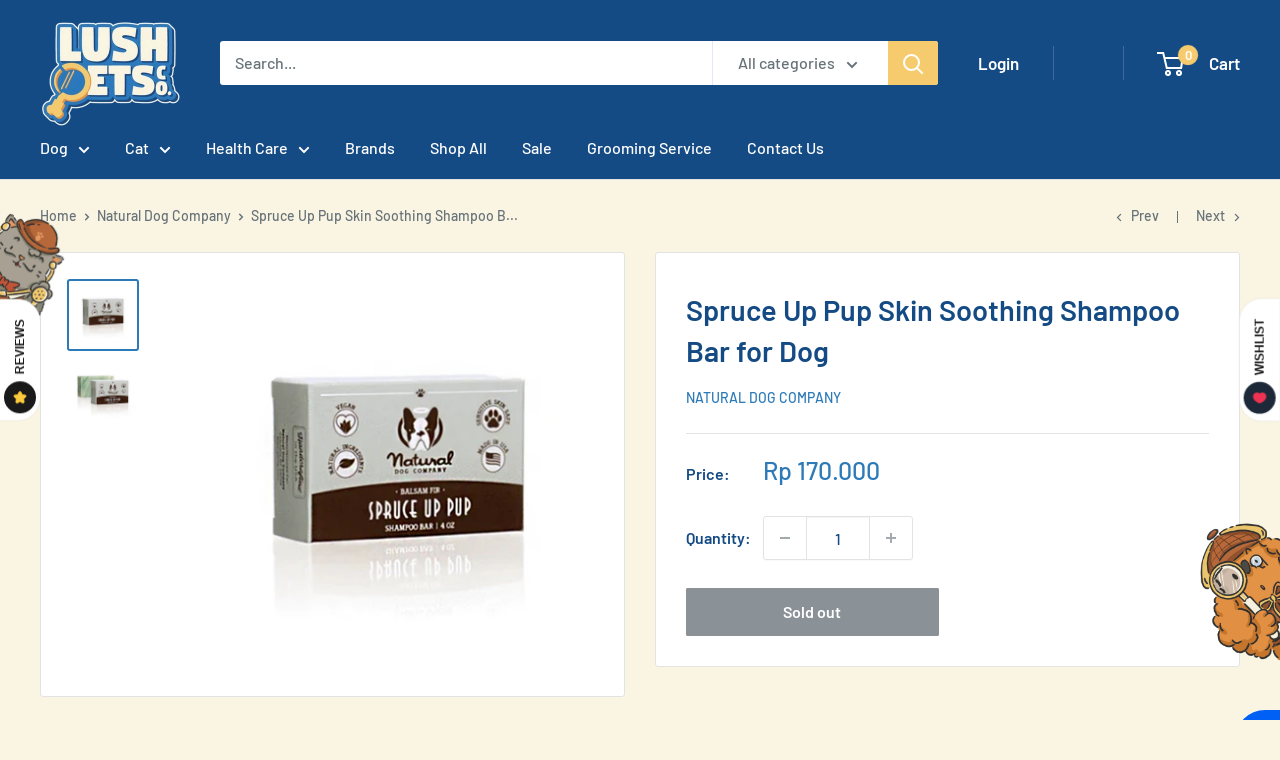

--- FILE ---
content_type: text/html; charset=utf-8
request_url: https://www.lushpetsco.com/collections/natural-dog-company/products/spruce-up-pup-skin-soothing-shampoo-bar-for-dog
body_size: 31004
content:
<!doctype html>

<html class="no-js" lang="en">
  <head>
    <meta charset="utf-8">
    <meta name="viewport" content="width=device-width, initial-scale=1.0, height=device-height, minimum-scale=1.0, maximum-scale=1.0">
    <meta name="theme-color" content="#2d7ab8"><title>Spruce Up Pup Skin Soothing Shampoo Bar for Dog
</title><meta name="description" content="Description : Natural Dog Company’s 3.5 oz Spruce Up Pup Shampoo Bar is loved by dogs &amp;amp; owners around the globe. With the mud, gunk, and grime dogs are bound to get into, a powerful grooming product is key for maintaining a healthy, stank-free pup! Spruce Up Pup leaves your dog smelling fresh but that’s not it. The"><link rel="canonical" href="https://www.lushpetsco.com/products/spruce-up-pup-skin-soothing-shampoo-bar-for-dog"><link rel="shortcut icon" href="//www.lushpetsco.com/cdn/shop/files/Lush_96x96.png?v=1629767310" type="image/png"><link rel="preload" as="style" href="//www.lushpetsco.com/cdn/shop/t/15/assets/theme.css?v=74835519822473406561647999938">
    <link rel="preload" as="script" href="//www.lushpetsco.com/cdn/shop/t/15/assets/theme.js?v=125909162729330046071647999939">
    <link rel="preconnect" href="https://cdn.shopify.com">
    <link rel="preconnect" href="https://fonts.shopifycdn.com">
    <link rel="dns-prefetch" href="https://productreviews.shopifycdn.com">
    <link rel="dns-prefetch" href="https://ajax.googleapis.com">
    <link rel="dns-prefetch" href="https://maps.googleapis.com">
    <link rel="dns-prefetch" href="https://maps.gstatic.com">

    <meta property="og:type" content="product">
  <meta property="og:title" content="Spruce Up Pup Skin Soothing Shampoo Bar for Dog"><meta property="og:image" content="http://www.lushpetsco.com/cdn/shop/products/NDCShampooBarSpruceUp.jpg?v=1610440553">
    <meta property="og:image:secure_url" content="https://www.lushpetsco.com/cdn/shop/products/NDCShampooBarSpruceUp.jpg?v=1610440553">
    <meta property="og:image:width" content="1000">
    <meta property="og:image:height" content="1000"><meta property="product:price:amount" content="170,000">
  <meta property="product:price:currency" content="IDR"><meta property="og:description" content="Description : Natural Dog Company’s 3.5 oz Spruce Up Pup Shampoo Bar is loved by dogs &amp;amp; owners around the globe. With the mud, gunk, and grime dogs are bound to get into, a powerful grooming product is key for maintaining a healthy, stank-free pup! Spruce Up Pup leaves your dog smelling fresh but that’s not it. The"><meta property="og:url" content="https://www.lushpetsco.com/products/spruce-up-pup-skin-soothing-shampoo-bar-for-dog">
<meta property="og:site_name" content="Lush Pets Co."><meta name="twitter:card" content="summary"><meta name="twitter:title" content="Spruce Up Pup Skin Soothing Shampoo Bar for Dog">
  <meta name="twitter:description" content="Description : Natural Dog Company’s 3.5 oz Spruce Up Pup Shampoo Bar is loved by dogs &amp;amp; owners around the globe. With the mud, gunk, and grime dogs are bound to get into, a powerful grooming product is key for maintaining a healthy, stank-free pup! Spruce Up Pup leaves your dog smelling fresh but that’s not it. The essential ingredients help to protect your pup beyond shiny locks. With a high concentration of antiseptic organic compounds, this shampoo bar helps prevent infections, eases skin discomfort, &amp;amp; eliminates bacterial-driven odor.  Our Spruce Up Pup Shampoo Bar goes beyond a surface clean. This bar is crafted to keep your dog clean, healthy, &amp;amp; happy! Our ingredients such as rosemary &amp;amp; pine oil have been used to naturally reduce stress for centuries. Key Benefits : Helps skin condition ( Psoriasis and itchy, flaky">
  <meta name="twitter:image" content="https://www.lushpetsco.com/cdn/shop/products/NDCShampooBarSpruceUp_600x600_crop_center.jpg?v=1610440553">
    <link rel="preload" href="//www.lushpetsco.com/cdn/fonts/barlow/barlow_n6.329f582a81f63f125e63c20a5a80ae9477df68e1.woff2" as="font" type="font/woff2" crossorigin><link rel="preload" href="//www.lushpetsco.com/cdn/fonts/barlow/barlow_n5.a193a1990790eba0cc5cca569d23799830e90f07.woff2" as="font" type="font/woff2" crossorigin><style>
  @font-face {
  font-family: Barlow;
  font-weight: 600;
  font-style: normal;
  font-display: swap;
  src: url("//www.lushpetsco.com/cdn/fonts/barlow/barlow_n6.329f582a81f63f125e63c20a5a80ae9477df68e1.woff2") format("woff2"),
       url("//www.lushpetsco.com/cdn/fonts/barlow/barlow_n6.0163402e36247bcb8b02716880d0b39568412e9e.woff") format("woff");
}

  @font-face {
  font-family: Barlow;
  font-weight: 500;
  font-style: normal;
  font-display: swap;
  src: url("//www.lushpetsco.com/cdn/fonts/barlow/barlow_n5.a193a1990790eba0cc5cca569d23799830e90f07.woff2") format("woff2"),
       url("//www.lushpetsco.com/cdn/fonts/barlow/barlow_n5.ae31c82169b1dc0715609b8cc6a610b917808358.woff") format("woff");
}

@font-face {
  font-family: Barlow;
  font-weight: 600;
  font-style: normal;
  font-display: swap;
  src: url("//www.lushpetsco.com/cdn/fonts/barlow/barlow_n6.329f582a81f63f125e63c20a5a80ae9477df68e1.woff2") format("woff2"),
       url("//www.lushpetsco.com/cdn/fonts/barlow/barlow_n6.0163402e36247bcb8b02716880d0b39568412e9e.woff") format("woff");
}

@font-face {
  font-family: Barlow;
  font-weight: 600;
  font-style: italic;
  font-display: swap;
  src: url("//www.lushpetsco.com/cdn/fonts/barlow/barlow_i6.5a22bd20fb27bad4d7674cc6e666fb9c77d813bb.woff2") format("woff2"),
       url("//www.lushpetsco.com/cdn/fonts/barlow/barlow_i6.1c8787fcb59f3add01a87f21b38c7ef797e3b3a1.woff") format("woff");
}


  @font-face {
  font-family: Barlow;
  font-weight: 700;
  font-style: normal;
  font-display: swap;
  src: url("//www.lushpetsco.com/cdn/fonts/barlow/barlow_n7.691d1d11f150e857dcbc1c10ef03d825bc378d81.woff2") format("woff2"),
       url("//www.lushpetsco.com/cdn/fonts/barlow/barlow_n7.4fdbb1cb7da0e2c2f88492243ffa2b4f91924840.woff") format("woff");
}

  @font-face {
  font-family: Barlow;
  font-weight: 500;
  font-style: italic;
  font-display: swap;
  src: url("//www.lushpetsco.com/cdn/fonts/barlow/barlow_i5.714d58286997b65cd479af615cfa9bb0a117a573.woff2") format("woff2"),
       url("//www.lushpetsco.com/cdn/fonts/barlow/barlow_i5.0120f77e6447d3b5df4bbec8ad8c2d029d87fb21.woff") format("woff");
}

  @font-face {
  font-family: Barlow;
  font-weight: 700;
  font-style: italic;
  font-display: swap;
  src: url("//www.lushpetsco.com/cdn/fonts/barlow/barlow_i7.50e19d6cc2ba5146fa437a5a7443c76d5d730103.woff2") format("woff2"),
       url("//www.lushpetsco.com/cdn/fonts/barlow/barlow_i7.47e9f98f1b094d912e6fd631cc3fe93d9f40964f.woff") format("woff");
}


  :root {
    --default-text-font-size : 15px;
    --base-text-font-size    : 16px;
    --heading-font-family    : Barlow, sans-serif;
    --heading-font-weight    : 600;
    --heading-font-style     : normal;
    --text-font-family       : Barlow, sans-serif;
    --text-font-weight       : 500;
    --text-font-style        : normal;
    --text-font-bolder-weight: 600;
    --text-link-decoration   : underline;

    --text-color               : #677279;
    --text-color-rgb           : 103, 114, 121;
    --heading-color            : #154b84;
    --border-color             : #e1e3e4;
    --border-color-rgb         : 225, 227, 228;
    --form-border-color        : #d4d6d8;
    --accent-color             : #2d7ab8;
    --accent-color-rgb         : 45, 122, 184;
    --link-color               : #2d7ab8;
    --link-color-hover         : #1e517b;
    --background               : #faf5e2;
    --secondary-background     : #ffffff;
    --secondary-background-rgb : 255, 255, 255;
    --accent-background        : rgba(45, 122, 184, 0.08);

    --input-background: #ffffff;

    --error-color       : #ff0000;
    --error-background  : rgba(255, 0, 0, 0.07);
    --success-color     : #00aa00;
    --success-background: rgba(0, 170, 0, 0.11);

    --primary-button-background      : #154b84;
    --primary-button-background-rgb  : 21, 75, 132;
    --primary-button-text-color      : #ffffff;
    --secondary-button-background    : #154b84;
    --secondary-button-background-rgb: 21, 75, 132;
    --secondary-button-text-color    : #ffffff;

    --header-background      : #154b84;
    --header-text-color      : #ffffff;
    --header-light-text-color: #a3afef;
    --header-border-color    : rgba(163, 175, 239, 0.3);
    --header-accent-color    : #f5cb6d;

    --footer-background-color:    #faf5e2;
    --footer-heading-text-color:  #154b84;
    --footer-body-text-color:     #154b84;
    --footer-body-text-color-rgb: 21, 75, 132;
    --footer-accent-color:        #2d7ab8;
    --footer-accent-color-rgb:    45, 122, 184;
    --footer-border:              1px solid var(--border-color);
    
    --flickity-arrow-color: #abb1b4;--product-on-sale-accent           : #e79543;
    --product-on-sale-accent-rgb       : 231, 149, 67;
    --product-on-sale-color            : #ffffff;
    --product-in-stock-color           : #2d7ab8;
    --product-low-stock-color          : #e79543;
    --product-sold-out-color           : #8a9297;
    --product-custom-label-1-background: #e79543;
    --product-custom-label-1-color     : #ffffff;
    --product-custom-label-2-background: #2d7ab8;
    --product-custom-label-2-color     : #ffffff;
    --product-review-star-color        : #f5cb6d;

    --mobile-container-gutter : 20px;
    --desktop-container-gutter: 40px;

    /* Shopify related variables */
    --payment-terms-background-color: #faf5e2;
  }
</style>

<script>
  // IE11 does not have support for CSS variables, so we have to polyfill them
  if (!(((window || {}).CSS || {}).supports && window.CSS.supports('(--a: 0)'))) {
    const script = document.createElement('script');
    script.type = 'text/javascript';
    script.src = 'https://cdn.jsdelivr.net/npm/css-vars-ponyfill@2';
    script.onload = function() {
      cssVars({});
    };

    document.getElementsByTagName('head')[0].appendChild(script);
  }
</script>


    <script>window.performance && window.performance.mark && window.performance.mark('shopify.content_for_header.start');</script><meta name="facebook-domain-verification" content="jn43cxi9jgk7an1bwghci8y5nwhi8z">
<meta name="facebook-domain-verification" content="bunvpax5t9gzerr296808zpiso6sfe">
<meta name="google-site-verification" content="YDT4iqXQayY7ASuQalLe4P5MtY3F-c0ebLT2X9j4_Ic">
<meta name="google-site-verification" content="eNWaiMu_hY1SvNmpPD15VWb7_psoHB2V8EB1A2cLRyU">
<meta id="shopify-digital-wallet" name="shopify-digital-wallet" content="/25088950306/digital_wallets/dialog">
<link rel="alternate" type="application/json+oembed" href="https://www.lushpetsco.com/products/spruce-up-pup-skin-soothing-shampoo-bar-for-dog.oembed">
<script async="async" src="/checkouts/internal/preloads.js?locale=en-ID"></script>
<script id="shopify-features" type="application/json">{"accessToken":"1222bea2d27de93cd34fbd3c476f5bf2","betas":["rich-media-storefront-analytics"],"domain":"www.lushpetsco.com","predictiveSearch":true,"shopId":25088950306,"locale":"en"}</script>
<script>var Shopify = Shopify || {};
Shopify.shop = "lushpetsco.myshopify.com";
Shopify.locale = "en";
Shopify.currency = {"active":"IDR","rate":"1.0"};
Shopify.country = "ID";
Shopify.theme = {"name":"Copy of Lush Pets \u0026 Co - V2.0 - SSDC","id":123032141858,"schema_name":"Warehouse","schema_version":"2.1.1","theme_store_id":871,"role":"main"};
Shopify.theme.handle = "null";
Shopify.theme.style = {"id":null,"handle":null};
Shopify.cdnHost = "www.lushpetsco.com/cdn";
Shopify.routes = Shopify.routes || {};
Shopify.routes.root = "/";</script>
<script type="module">!function(o){(o.Shopify=o.Shopify||{}).modules=!0}(window);</script>
<script>!function(o){function n(){var o=[];function n(){o.push(Array.prototype.slice.apply(arguments))}return n.q=o,n}var t=o.Shopify=o.Shopify||{};t.loadFeatures=n(),t.autoloadFeatures=n()}(window);</script>
<script id="shop-js-analytics" type="application/json">{"pageType":"product"}</script>
<script defer="defer" async type="module" src="//www.lushpetsco.com/cdn/shopifycloud/shop-js/modules/v2/client.init-shop-cart-sync_BApSsMSl.en.esm.js"></script>
<script defer="defer" async type="module" src="//www.lushpetsco.com/cdn/shopifycloud/shop-js/modules/v2/chunk.common_CBoos6YZ.esm.js"></script>
<script type="module">
  await import("//www.lushpetsco.com/cdn/shopifycloud/shop-js/modules/v2/client.init-shop-cart-sync_BApSsMSl.en.esm.js");
await import("//www.lushpetsco.com/cdn/shopifycloud/shop-js/modules/v2/chunk.common_CBoos6YZ.esm.js");

  window.Shopify.SignInWithShop?.initShopCartSync?.({"fedCMEnabled":true,"windoidEnabled":true});

</script>
<script>(function() {
  var isLoaded = false;
  function asyncLoad() {
    if (isLoaded) return;
    isLoaded = true;
    var urls = ["https:\/\/formbuilder.hulkapps.com\/skeletopapp.js?shop=lushpetsco.myshopify.com","https:\/\/chimpstatic.com\/mcjs-connected\/js\/users\/da64ac162ff3a597dd4213da7\/6712c699b0bb96eb1c42ec69b.js?shop=lushpetsco.myshopify.com","https:\/\/cdn.shopify.com\/s\/files\/1\/0683\/1371\/0892\/files\/splmn-shopify-prod-August-31.min.js?v=1693985059\u0026shop=lushpetsco.myshopify.com"];
    for (var i = 0; i < urls.length; i++) {
      var s = document.createElement('script');
      s.type = 'text/javascript';
      s.async = true;
      s.src = urls[i];
      var x = document.getElementsByTagName('script')[0];
      x.parentNode.insertBefore(s, x);
    }
  };
  if(window.attachEvent) {
    window.attachEvent('onload', asyncLoad);
  } else {
    window.addEventListener('load', asyncLoad, false);
  }
})();</script>
<script id="__st">var __st={"a":25088950306,"offset":25200,"reqid":"49c28ef4-8f6e-4c00-bb09-33bd0d5c6623-1768865498","pageurl":"www.lushpetsco.com\/collections\/natural-dog-company\/products\/spruce-up-pup-skin-soothing-shampoo-bar-for-dog","u":"8b6a3514017d","p":"product","rtyp":"product","rid":4617170124834};</script>
<script>window.ShopifyPaypalV4VisibilityTracking = true;</script>
<script id="captcha-bootstrap">!function(){'use strict';const t='contact',e='account',n='new_comment',o=[[t,t],['blogs',n],['comments',n],[t,'customer']],c=[[e,'customer_login'],[e,'guest_login'],[e,'recover_customer_password'],[e,'create_customer']],r=t=>t.map((([t,e])=>`form[action*='/${t}']:not([data-nocaptcha='true']) input[name='form_type'][value='${e}']`)).join(','),a=t=>()=>t?[...document.querySelectorAll(t)].map((t=>t.form)):[];function s(){const t=[...o],e=r(t);return a(e)}const i='password',u='form_key',d=['recaptcha-v3-token','g-recaptcha-response','h-captcha-response',i],f=()=>{try{return window.sessionStorage}catch{return}},m='__shopify_v',_=t=>t.elements[u];function p(t,e,n=!1){try{const o=window.sessionStorage,c=JSON.parse(o.getItem(e)),{data:r}=function(t){const{data:e,action:n}=t;return t[m]||n?{data:e,action:n}:{data:t,action:n}}(c);for(const[e,n]of Object.entries(r))t.elements[e]&&(t.elements[e].value=n);n&&o.removeItem(e)}catch(o){console.error('form repopulation failed',{error:o})}}const l='form_type',E='cptcha';function T(t){t.dataset[E]=!0}const w=window,h=w.document,L='Shopify',v='ce_forms',y='captcha';let A=!1;((t,e)=>{const n=(g='f06e6c50-85a8-45c8-87d0-21a2b65856fe',I='https://cdn.shopify.com/shopifycloud/storefront-forms-hcaptcha/ce_storefront_forms_captcha_hcaptcha.v1.5.2.iife.js',D={infoText:'Protected by hCaptcha',privacyText:'Privacy',termsText:'Terms'},(t,e,n)=>{const o=w[L][v],c=o.bindForm;if(c)return c(t,g,e,D).then(n);var r;o.q.push([[t,g,e,D],n]),r=I,A||(h.body.append(Object.assign(h.createElement('script'),{id:'captcha-provider',async:!0,src:r})),A=!0)});var g,I,D;w[L]=w[L]||{},w[L][v]=w[L][v]||{},w[L][v].q=[],w[L][y]=w[L][y]||{},w[L][y].protect=function(t,e){n(t,void 0,e),T(t)},Object.freeze(w[L][y]),function(t,e,n,w,h,L){const[v,y,A,g]=function(t,e,n){const i=e?o:[],u=t?c:[],d=[...i,...u],f=r(d),m=r(i),_=r(d.filter((([t,e])=>n.includes(e))));return[a(f),a(m),a(_),s()]}(w,h,L),I=t=>{const e=t.target;return e instanceof HTMLFormElement?e:e&&e.form},D=t=>v().includes(t);t.addEventListener('submit',(t=>{const e=I(t);if(!e)return;const n=D(e)&&!e.dataset.hcaptchaBound&&!e.dataset.recaptchaBound,o=_(e),c=g().includes(e)&&(!o||!o.value);(n||c)&&t.preventDefault(),c&&!n&&(function(t){try{if(!f())return;!function(t){const e=f();if(!e)return;const n=_(t);if(!n)return;const o=n.value;o&&e.removeItem(o)}(t);const e=Array.from(Array(32),(()=>Math.random().toString(36)[2])).join('');!function(t,e){_(t)||t.append(Object.assign(document.createElement('input'),{type:'hidden',name:u})),t.elements[u].value=e}(t,e),function(t,e){const n=f();if(!n)return;const o=[...t.querySelectorAll(`input[type='${i}']`)].map((({name:t})=>t)),c=[...d,...o],r={};for(const[a,s]of new FormData(t).entries())c.includes(a)||(r[a]=s);n.setItem(e,JSON.stringify({[m]:1,action:t.action,data:r}))}(t,e)}catch(e){console.error('failed to persist form',e)}}(e),e.submit())}));const S=(t,e)=>{t&&!t.dataset[E]&&(n(t,e.some((e=>e===t))),T(t))};for(const o of['focusin','change'])t.addEventListener(o,(t=>{const e=I(t);D(e)&&S(e,y())}));const B=e.get('form_key'),M=e.get(l),P=B&&M;t.addEventListener('DOMContentLoaded',(()=>{const t=y();if(P)for(const e of t)e.elements[l].value===M&&p(e,B);[...new Set([...A(),...v().filter((t=>'true'===t.dataset.shopifyCaptcha))])].forEach((e=>S(e,t)))}))}(h,new URLSearchParams(w.location.search),n,t,e,['guest_login'])})(!0,!0)}();</script>
<script integrity="sha256-4kQ18oKyAcykRKYeNunJcIwy7WH5gtpwJnB7kiuLZ1E=" data-source-attribution="shopify.loadfeatures" defer="defer" src="//www.lushpetsco.com/cdn/shopifycloud/storefront/assets/storefront/load_feature-a0a9edcb.js" crossorigin="anonymous"></script>
<script data-source-attribution="shopify.dynamic_checkout.dynamic.init">var Shopify=Shopify||{};Shopify.PaymentButton=Shopify.PaymentButton||{isStorefrontPortableWallets:!0,init:function(){window.Shopify.PaymentButton.init=function(){};var t=document.createElement("script");t.src="https://www.lushpetsco.com/cdn/shopifycloud/portable-wallets/latest/portable-wallets.en.js",t.type="module",document.head.appendChild(t)}};
</script>
<script data-source-attribution="shopify.dynamic_checkout.buyer_consent">
  function portableWalletsHideBuyerConsent(e){var t=document.getElementById("shopify-buyer-consent"),n=document.getElementById("shopify-subscription-policy-button");t&&n&&(t.classList.add("hidden"),t.setAttribute("aria-hidden","true"),n.removeEventListener("click",e))}function portableWalletsShowBuyerConsent(e){var t=document.getElementById("shopify-buyer-consent"),n=document.getElementById("shopify-subscription-policy-button");t&&n&&(t.classList.remove("hidden"),t.removeAttribute("aria-hidden"),n.addEventListener("click",e))}window.Shopify?.PaymentButton&&(window.Shopify.PaymentButton.hideBuyerConsent=portableWalletsHideBuyerConsent,window.Shopify.PaymentButton.showBuyerConsent=portableWalletsShowBuyerConsent);
</script>
<script data-source-attribution="shopify.dynamic_checkout.cart.bootstrap">document.addEventListener("DOMContentLoaded",(function(){function t(){return document.querySelector("shopify-accelerated-checkout-cart, shopify-accelerated-checkout")}if(t())Shopify.PaymentButton.init();else{new MutationObserver((function(e,n){t()&&(Shopify.PaymentButton.init(),n.disconnect())})).observe(document.body,{childList:!0,subtree:!0})}}));
</script>
<link id="shopify-accelerated-checkout-styles" rel="stylesheet" media="screen" href="https://www.lushpetsco.com/cdn/shopifycloud/portable-wallets/latest/accelerated-checkout-backwards-compat.css" crossorigin="anonymous">
<style id="shopify-accelerated-checkout-cart">
        #shopify-buyer-consent {
  margin-top: 1em;
  display: inline-block;
  width: 100%;
}

#shopify-buyer-consent.hidden {
  display: none;
}

#shopify-subscription-policy-button {
  background: none;
  border: none;
  padding: 0;
  text-decoration: underline;
  font-size: inherit;
  cursor: pointer;
}

#shopify-subscription-policy-button::before {
  box-shadow: none;
}

      </style>

<script>window.performance && window.performance.mark && window.performance.mark('shopify.content_for_header.end');</script>

    <link rel="stylesheet" href="//www.lushpetsco.com/cdn/shop/t/15/assets/theme.css?v=74835519822473406561647999938">
    <link rel="stylesheet" href="//www.lushpetsco.com/cdn/shop/t/15/assets/custom.css?v=177565894198619805421647999935">

    
  <script type="application/ld+json">
  {
    "@context": "http://schema.org",
    "@type": "Product",
    "offers": [{
          "@type": "Offer",
          "name": "Default Title",
          "availability":"https://schema.org/OutOfStock",
          "price": 170000.0,
          "priceCurrency": "IDR",
          "priceValidUntil": "2026-01-30","sku": "NDCSUPSB01","url": "/products/spruce-up-pup-skin-soothing-shampoo-bar-for-dog?variant=32284963569698"
        }
],
      "mpn": "NDCSUPSB01",
      "productId": "NDCSUPSB01",
    "brand": {
      "name": "Natural Dog Company"
    },
    "name": "Spruce Up Pup Skin Soothing Shampoo Bar for Dog",
    "description": "Description :\nNatural Dog Company’s 3.5 oz Spruce Up Pup Shampoo Bar is loved by dogs \u0026amp; owners around the globe. With the mud, gunk, and grime dogs are bound to get into, a powerful grooming product is key for maintaining a healthy, stank-free pup! Spruce Up Pup leaves your dog smelling fresh but that’s not it. The essential ingredients help to protect your pup beyond shiny locks. With a high concentration of antiseptic organic compounds, this shampoo bar helps prevent infections, eases skin discomfort, \u0026amp; eliminates bacterial-driven odor. \nOur Spruce Up Pup Shampoo Bar goes beyond a surface clean. This bar is crafted to keep your dog clean, healthy, \u0026amp; happy! Our ingredients such as rosemary \u0026amp; pine oil have been used to naturally reduce stress for centuries.\nKey Benefits :\n\nHelps skin condition ( Psoriasis and itchy, flaky skin, Canine acne, Eczema, Skin sores, Fleas\n\nHelps prevent infections, eases skin discomfort, \u0026amp; eliminates bacterial-driven odor. \nAll-natural shampoo will give your pup a luxurious shine, soothe \u0026amp; hydrate skin\nRelieve pain or stress and leave your pup smelling super fresh.\n\nIngredients :\nKey components include :\nBalsam Fir Needle Essential Oil : Natural antiseptic to prevent infections \u0026amp; maintain healthy skin. Reduces body odor \u0026amp; decreases bacteria found on skin \nNatural Pine Essential Oil : Anti-fungal \u0026amp; antiseptic properties to help treat various skin concerns \u0026amp; rid the skin of free radicals \u0026amp; bacteria \nRosemary Essential Oil : Hydrating oil to help stimulate hair follicles for a healthy, strong coat \u0026amp; helps alleviate dry, flaky skin \nRemaining essential ingredients: Saponified Organic Oils of Sustainable Palm, Coconut, Olive \u0026amp; Palm Kernel, Natural Mineral Pigment\nInstructions :\nDirection to Use : To get your dog spruced up, simply rub the shampoo bar on your dog’s wet coat, making a rich, creamy lather. Add more water to help increase suds if necessary. Thoroughly massage the shampoo deep into your dog’s coat, rinsing completely when done. Grab a towel to dry your fresh pup off \u0026amp; toss him or her a treat for a successful bathtime! ",
    "category": "Grooming",
    "url": "/products/spruce-up-pup-skin-soothing-shampoo-bar-for-dog",
    "sku": "NDCSUPSB01",
    "image": {
      "@type": "ImageObject",
      "url": "https://www.lushpetsco.com/cdn/shop/products/NDCShampooBarSpruceUp_1024x.jpg?v=1610440553",
      "image": "https://www.lushpetsco.com/cdn/shop/products/NDCShampooBarSpruceUp_1024x.jpg?v=1610440553",
      "name": "Spruce Up Pup Skin Soothing Shampoo Bar for Dog",
      "width": "1024",
      "height": "1024"
    }
  }
  </script>



  <script type="application/ld+json">
  {
    "@context": "http://schema.org",
    "@type": "BreadcrumbList",
  "itemListElement": [{
      "@type": "ListItem",
      "position": 1,
      "name": "Home",
      "item": "https://www.lushpetsco.com"
    },{
          "@type": "ListItem",
          "position": 2,
          "name": "Natural Dog Company",
          "item": "https://www.lushpetsco.com/collections/natural-dog-company"
        }, {
          "@type": "ListItem",
          "position": 3,
          "name": "Spruce Up Pup Skin Soothing Shampoo Bar for Dog",
          "item": "https://www.lushpetsco.com/collections/natural-dog-company/products/spruce-up-pup-skin-soothing-shampoo-bar-for-dog"
        }]
  }
  </script>


    <script>
      // This allows to expose several variables to the global scope, to be used in scripts
      window.theme = {
        pageType: "product",
        cartCount: 0,
        moneyFormat: "Rp {{amount_no_decimals}}",
        moneyWithCurrencyFormat: "Rp {{amount_no_decimals}}",
        showDiscount: true,
        discountMode: "percentage",
        searchMode: "product",
        searchUnavailableProducts: "last",
        cartType: "drawer"
      };

      window.routes = {
        rootUrl: "\/",
        rootUrlWithoutSlash: '',
        cartUrl: "\/cart",
        cartAddUrl: "\/cart\/add",
        cartChangeUrl: "\/cart\/change",
        searchUrl: "\/search",
        productRecommendationsUrl: "\/recommendations\/products"
      };

      window.languages = {
        productRegularPrice: "Regular price",
        productSalePrice: "Sale price",
        collectionOnSaleLabel: "Save {{savings}}",
        productFormUnavailable: "Unavailable",
        productFormAddToCart: "Add to cart",
        productFormSoldOut: "Sold out",
        productAdded: "Product has been added to your cart",
        productAddedShort: "Added!",
        shippingEstimatorNoResults: "No shipping could be found for your address.",
        shippingEstimatorOneResult: "There is one shipping rate for your address:",
        shippingEstimatorMultipleResults: "There are {{count}} shipping rates for your address:",
        shippingEstimatorErrors: "There are some errors:"
      };

      window.lazySizesConfig = {
        loadHidden: false,
        hFac: 0.8,
        expFactor: 3,
        customMedia: {
          '--phone': '(max-width: 640px)',
          '--tablet': '(min-width: 641px) and (max-width: 1023px)',
          '--lap': '(min-width: 1024px)'
        }
      };

      document.documentElement.className = document.documentElement.className.replace('no-js', 'js');
    </script>
    <script src="https://ajax.googleapis.com/ajax/libs/jquery/3.4.1/jquery.min.js"></script>
    <script src="https://polyfill-fastly.net/v3/polyfill.min.js?unknown=polyfill&features=fetch,Element.prototype.closest,Element.prototype.remove,Element.prototype.classList,Array.prototype.includes,Array.prototype.fill,Object.assign,CustomEvent,IntersectionObserver,IntersectionObserverEntry" defer></script><script src="//www.lushpetsco.com/cdn/shop/t/15/assets/theme.js?v=125909162729330046071647999939" defer></script>
    <script src="//www.lushpetsco.com/cdn/shop/t/15/assets/custom.js?v=163019647198746611051647999936" defer></script><script>
        (function () {
          window.onpageshow = function() {
            // We force re-freshing the cart content onpageshow, as most browsers will serve a cache copy when hitting the
            // back button, which cause staled data
            document.documentElement.dispatchEvent(new CustomEvent('cart:refresh', {
              bubbles: true,
              detail: {scrollToTop: false}
            }));
          };
        })();
      </script><link href="https://monorail-edge.shopifysvc.com" rel="dns-prefetch">
<script>(function(){if ("sendBeacon" in navigator && "performance" in window) {try {var session_token_from_headers = performance.getEntriesByType('navigation')[0].serverTiming.find(x => x.name == '_s').description;} catch {var session_token_from_headers = undefined;}var session_cookie_matches = document.cookie.match(/_shopify_s=([^;]*)/);var session_token_from_cookie = session_cookie_matches && session_cookie_matches.length === 2 ? session_cookie_matches[1] : "";var session_token = session_token_from_headers || session_token_from_cookie || "";function handle_abandonment_event(e) {var entries = performance.getEntries().filter(function(entry) {return /monorail-edge.shopifysvc.com/.test(entry.name);});if (!window.abandonment_tracked && entries.length === 0) {window.abandonment_tracked = true;var currentMs = Date.now();var navigation_start = performance.timing.navigationStart;var payload = {shop_id: 25088950306,url: window.location.href,navigation_start,duration: currentMs - navigation_start,session_token,page_type: "product"};window.navigator.sendBeacon("https://monorail-edge.shopifysvc.com/v1/produce", JSON.stringify({schema_id: "online_store_buyer_site_abandonment/1.1",payload: payload,metadata: {event_created_at_ms: currentMs,event_sent_at_ms: currentMs}}));}}window.addEventListener('pagehide', handle_abandonment_event);}}());</script>
<script id="web-pixels-manager-setup">(function e(e,d,r,n,o){if(void 0===o&&(o={}),!Boolean(null===(a=null===(i=window.Shopify)||void 0===i?void 0:i.analytics)||void 0===a?void 0:a.replayQueue)){var i,a;window.Shopify=window.Shopify||{};var t=window.Shopify;t.analytics=t.analytics||{};var s=t.analytics;s.replayQueue=[],s.publish=function(e,d,r){return s.replayQueue.push([e,d,r]),!0};try{self.performance.mark("wpm:start")}catch(e){}var l=function(){var e={modern:/Edge?\/(1{2}[4-9]|1[2-9]\d|[2-9]\d{2}|\d{4,})\.\d+(\.\d+|)|Firefox\/(1{2}[4-9]|1[2-9]\d|[2-9]\d{2}|\d{4,})\.\d+(\.\d+|)|Chrom(ium|e)\/(9{2}|\d{3,})\.\d+(\.\d+|)|(Maci|X1{2}).+ Version\/(15\.\d+|(1[6-9]|[2-9]\d|\d{3,})\.\d+)([,.]\d+|)( \(\w+\)|)( Mobile\/\w+|) Safari\/|Chrome.+OPR\/(9{2}|\d{3,})\.\d+\.\d+|(CPU[ +]OS|iPhone[ +]OS|CPU[ +]iPhone|CPU IPhone OS|CPU iPad OS)[ +]+(15[._]\d+|(1[6-9]|[2-9]\d|\d{3,})[._]\d+)([._]\d+|)|Android:?[ /-](13[3-9]|1[4-9]\d|[2-9]\d{2}|\d{4,})(\.\d+|)(\.\d+|)|Android.+Firefox\/(13[5-9]|1[4-9]\d|[2-9]\d{2}|\d{4,})\.\d+(\.\d+|)|Android.+Chrom(ium|e)\/(13[3-9]|1[4-9]\d|[2-9]\d{2}|\d{4,})\.\d+(\.\d+|)|SamsungBrowser\/([2-9]\d|\d{3,})\.\d+/,legacy:/Edge?\/(1[6-9]|[2-9]\d|\d{3,})\.\d+(\.\d+|)|Firefox\/(5[4-9]|[6-9]\d|\d{3,})\.\d+(\.\d+|)|Chrom(ium|e)\/(5[1-9]|[6-9]\d|\d{3,})\.\d+(\.\d+|)([\d.]+$|.*Safari\/(?![\d.]+ Edge\/[\d.]+$))|(Maci|X1{2}).+ Version\/(10\.\d+|(1[1-9]|[2-9]\d|\d{3,})\.\d+)([,.]\d+|)( \(\w+\)|)( Mobile\/\w+|) Safari\/|Chrome.+OPR\/(3[89]|[4-9]\d|\d{3,})\.\d+\.\d+|(CPU[ +]OS|iPhone[ +]OS|CPU[ +]iPhone|CPU IPhone OS|CPU iPad OS)[ +]+(10[._]\d+|(1[1-9]|[2-9]\d|\d{3,})[._]\d+)([._]\d+|)|Android:?[ /-](13[3-9]|1[4-9]\d|[2-9]\d{2}|\d{4,})(\.\d+|)(\.\d+|)|Mobile Safari.+OPR\/([89]\d|\d{3,})\.\d+\.\d+|Android.+Firefox\/(13[5-9]|1[4-9]\d|[2-9]\d{2}|\d{4,})\.\d+(\.\d+|)|Android.+Chrom(ium|e)\/(13[3-9]|1[4-9]\d|[2-9]\d{2}|\d{4,})\.\d+(\.\d+|)|Android.+(UC? ?Browser|UCWEB|U3)[ /]?(15\.([5-9]|\d{2,})|(1[6-9]|[2-9]\d|\d{3,})\.\d+)\.\d+|SamsungBrowser\/(5\.\d+|([6-9]|\d{2,})\.\d+)|Android.+MQ{2}Browser\/(14(\.(9|\d{2,})|)|(1[5-9]|[2-9]\d|\d{3,})(\.\d+|))(\.\d+|)|K[Aa][Ii]OS\/(3\.\d+|([4-9]|\d{2,})\.\d+)(\.\d+|)/},d=e.modern,r=e.legacy,n=navigator.userAgent;return n.match(d)?"modern":n.match(r)?"legacy":"unknown"}(),u="modern"===l?"modern":"legacy",c=(null!=n?n:{modern:"",legacy:""})[u],f=function(e){return[e.baseUrl,"/wpm","/b",e.hashVersion,"modern"===e.buildTarget?"m":"l",".js"].join("")}({baseUrl:d,hashVersion:r,buildTarget:u}),m=function(e){var d=e.version,r=e.bundleTarget,n=e.surface,o=e.pageUrl,i=e.monorailEndpoint;return{emit:function(e){var a=e.status,t=e.errorMsg,s=(new Date).getTime(),l=JSON.stringify({metadata:{event_sent_at_ms:s},events:[{schema_id:"web_pixels_manager_load/3.1",payload:{version:d,bundle_target:r,page_url:o,status:a,surface:n,error_msg:t},metadata:{event_created_at_ms:s}}]});if(!i)return console&&console.warn&&console.warn("[Web Pixels Manager] No Monorail endpoint provided, skipping logging."),!1;try{return self.navigator.sendBeacon.bind(self.navigator)(i,l)}catch(e){}var u=new XMLHttpRequest;try{return u.open("POST",i,!0),u.setRequestHeader("Content-Type","text/plain"),u.send(l),!0}catch(e){return console&&console.warn&&console.warn("[Web Pixels Manager] Got an unhandled error while logging to Monorail."),!1}}}}({version:r,bundleTarget:l,surface:e.surface,pageUrl:self.location.href,monorailEndpoint:e.monorailEndpoint});try{o.browserTarget=l,function(e){var d=e.src,r=e.async,n=void 0===r||r,o=e.onload,i=e.onerror,a=e.sri,t=e.scriptDataAttributes,s=void 0===t?{}:t,l=document.createElement("script"),u=document.querySelector("head"),c=document.querySelector("body");if(l.async=n,l.src=d,a&&(l.integrity=a,l.crossOrigin="anonymous"),s)for(var f in s)if(Object.prototype.hasOwnProperty.call(s,f))try{l.dataset[f]=s[f]}catch(e){}if(o&&l.addEventListener("load",o),i&&l.addEventListener("error",i),u)u.appendChild(l);else{if(!c)throw new Error("Did not find a head or body element to append the script");c.appendChild(l)}}({src:f,async:!0,onload:function(){if(!function(){var e,d;return Boolean(null===(d=null===(e=window.Shopify)||void 0===e?void 0:e.analytics)||void 0===d?void 0:d.initialized)}()){var d=window.webPixelsManager.init(e)||void 0;if(d){var r=window.Shopify.analytics;r.replayQueue.forEach((function(e){var r=e[0],n=e[1],o=e[2];d.publishCustomEvent(r,n,o)})),r.replayQueue=[],r.publish=d.publishCustomEvent,r.visitor=d.visitor,r.initialized=!0}}},onerror:function(){return m.emit({status:"failed",errorMsg:"".concat(f," has failed to load")})},sri:function(e){var d=/^sha384-[A-Za-z0-9+/=]+$/;return"string"==typeof e&&d.test(e)}(c)?c:"",scriptDataAttributes:o}),m.emit({status:"loading"})}catch(e){m.emit({status:"failed",errorMsg:(null==e?void 0:e.message)||"Unknown error"})}}})({shopId: 25088950306,storefrontBaseUrl: "https://www.lushpetsco.com",extensionsBaseUrl: "https://extensions.shopifycdn.com/cdn/shopifycloud/web-pixels-manager",monorailEndpoint: "https://monorail-edge.shopifysvc.com/unstable/produce_batch",surface: "storefront-renderer",enabledBetaFlags: ["2dca8a86"],webPixelsConfigList: [{"id":"670302485","configuration":"{\"config\":\"{\\\"pixel_id\\\":\\\"GT-5DH8RNZ\\\",\\\"target_country\\\":\\\"ID\\\",\\\"gtag_events\\\":[{\\\"type\\\":\\\"purchase\\\",\\\"action_label\\\":\\\"MC-5ZCBEPXCB6\\\"},{\\\"type\\\":\\\"page_view\\\",\\\"action_label\\\":\\\"MC-5ZCBEPXCB6\\\"},{\\\"type\\\":\\\"view_item\\\",\\\"action_label\\\":\\\"MC-5ZCBEPXCB6\\\"}],\\\"enable_monitoring_mode\\\":false}\"}","eventPayloadVersion":"v1","runtimeContext":"OPEN","scriptVersion":"b2a88bafab3e21179ed38636efcd8a93","type":"APP","apiClientId":1780363,"privacyPurposes":[],"dataSharingAdjustments":{"protectedCustomerApprovalScopes":["read_customer_address","read_customer_email","read_customer_name","read_customer_personal_data","read_customer_phone"]}},{"id":"310903061","configuration":"{\"pixel_id\":\"1159608367883484\",\"pixel_type\":\"facebook_pixel\",\"metaapp_system_user_token\":\"-\"}","eventPayloadVersion":"v1","runtimeContext":"OPEN","scriptVersion":"ca16bc87fe92b6042fbaa3acc2fbdaa6","type":"APP","apiClientId":2329312,"privacyPurposes":["ANALYTICS","MARKETING","SALE_OF_DATA"],"dataSharingAdjustments":{"protectedCustomerApprovalScopes":["read_customer_address","read_customer_email","read_customer_name","read_customer_personal_data","read_customer_phone"]}},{"id":"117408021","eventPayloadVersion":"v1","runtimeContext":"LAX","scriptVersion":"1","type":"CUSTOM","privacyPurposes":["ANALYTICS"],"name":"Google Analytics tag (migrated)"},{"id":"shopify-app-pixel","configuration":"{}","eventPayloadVersion":"v1","runtimeContext":"STRICT","scriptVersion":"0450","apiClientId":"shopify-pixel","type":"APP","privacyPurposes":["ANALYTICS","MARKETING"]},{"id":"shopify-custom-pixel","eventPayloadVersion":"v1","runtimeContext":"LAX","scriptVersion":"0450","apiClientId":"shopify-pixel","type":"CUSTOM","privacyPurposes":["ANALYTICS","MARKETING"]}],isMerchantRequest: false,initData: {"shop":{"name":"Lush Pets Co.","paymentSettings":{"currencyCode":"IDR"},"myshopifyDomain":"lushpetsco.myshopify.com","countryCode":"ID","storefrontUrl":"https:\/\/www.lushpetsco.com"},"customer":null,"cart":null,"checkout":null,"productVariants":[{"price":{"amount":170000.0,"currencyCode":"IDR"},"product":{"title":"Spruce Up Pup Skin Soothing Shampoo Bar for Dog","vendor":"Natural Dog Company","id":"4617170124834","untranslatedTitle":"Spruce Up Pup Skin Soothing Shampoo Bar for Dog","url":"\/products\/spruce-up-pup-skin-soothing-shampoo-bar-for-dog","type":"Grooming"},"id":"32284963569698","image":{"src":"\/\/www.lushpetsco.com\/cdn\/shop\/products\/NDCShampooBarSpruceUp.jpg?v=1610440553"},"sku":"NDCSUPSB01","title":"Default Title","untranslatedTitle":"Default Title"}],"purchasingCompany":null},},"https://www.lushpetsco.com/cdn","fcfee988w5aeb613cpc8e4bc33m6693e112",{"modern":"","legacy":""},{"shopId":"25088950306","storefrontBaseUrl":"https:\/\/www.lushpetsco.com","extensionBaseUrl":"https:\/\/extensions.shopifycdn.com\/cdn\/shopifycloud\/web-pixels-manager","surface":"storefront-renderer","enabledBetaFlags":"[\"2dca8a86\"]","isMerchantRequest":"false","hashVersion":"fcfee988w5aeb613cpc8e4bc33m6693e112","publish":"custom","events":"[[\"page_viewed\",{}],[\"product_viewed\",{\"productVariant\":{\"price\":{\"amount\":170000.0,\"currencyCode\":\"IDR\"},\"product\":{\"title\":\"Spruce Up Pup Skin Soothing Shampoo Bar for Dog\",\"vendor\":\"Natural Dog Company\",\"id\":\"4617170124834\",\"untranslatedTitle\":\"Spruce Up Pup Skin Soothing Shampoo Bar for Dog\",\"url\":\"\/products\/spruce-up-pup-skin-soothing-shampoo-bar-for-dog\",\"type\":\"Grooming\"},\"id\":\"32284963569698\",\"image\":{\"src\":\"\/\/www.lushpetsco.com\/cdn\/shop\/products\/NDCShampooBarSpruceUp.jpg?v=1610440553\"},\"sku\":\"NDCSUPSB01\",\"title\":\"Default Title\",\"untranslatedTitle\":\"Default Title\"}}]]"});</script><script>
  window.ShopifyAnalytics = window.ShopifyAnalytics || {};
  window.ShopifyAnalytics.meta = window.ShopifyAnalytics.meta || {};
  window.ShopifyAnalytics.meta.currency = 'IDR';
  var meta = {"product":{"id":4617170124834,"gid":"gid:\/\/shopify\/Product\/4617170124834","vendor":"Natural Dog Company","type":"Grooming","handle":"spruce-up-pup-skin-soothing-shampoo-bar-for-dog","variants":[{"id":32284963569698,"price":17000000,"name":"Spruce Up Pup Skin Soothing Shampoo Bar for Dog","public_title":null,"sku":"NDCSUPSB01"}],"remote":false},"page":{"pageType":"product","resourceType":"product","resourceId":4617170124834,"requestId":"49c28ef4-8f6e-4c00-bb09-33bd0d5c6623-1768865498"}};
  for (var attr in meta) {
    window.ShopifyAnalytics.meta[attr] = meta[attr];
  }
</script>
<script class="analytics">
  (function () {
    var customDocumentWrite = function(content) {
      var jquery = null;

      if (window.jQuery) {
        jquery = window.jQuery;
      } else if (window.Checkout && window.Checkout.$) {
        jquery = window.Checkout.$;
      }

      if (jquery) {
        jquery('body').append(content);
      }
    };

    var hasLoggedConversion = function(token) {
      if (token) {
        return document.cookie.indexOf('loggedConversion=' + token) !== -1;
      }
      return false;
    }

    var setCookieIfConversion = function(token) {
      if (token) {
        var twoMonthsFromNow = new Date(Date.now());
        twoMonthsFromNow.setMonth(twoMonthsFromNow.getMonth() + 2);

        document.cookie = 'loggedConversion=' + token + '; expires=' + twoMonthsFromNow;
      }
    }

    var trekkie = window.ShopifyAnalytics.lib = window.trekkie = window.trekkie || [];
    if (trekkie.integrations) {
      return;
    }
    trekkie.methods = [
      'identify',
      'page',
      'ready',
      'track',
      'trackForm',
      'trackLink'
    ];
    trekkie.factory = function(method) {
      return function() {
        var args = Array.prototype.slice.call(arguments);
        args.unshift(method);
        trekkie.push(args);
        return trekkie;
      };
    };
    for (var i = 0; i < trekkie.methods.length; i++) {
      var key = trekkie.methods[i];
      trekkie[key] = trekkie.factory(key);
    }
    trekkie.load = function(config) {
      trekkie.config = config || {};
      trekkie.config.initialDocumentCookie = document.cookie;
      var first = document.getElementsByTagName('script')[0];
      var script = document.createElement('script');
      script.type = 'text/javascript';
      script.onerror = function(e) {
        var scriptFallback = document.createElement('script');
        scriptFallback.type = 'text/javascript';
        scriptFallback.onerror = function(error) {
                var Monorail = {
      produce: function produce(monorailDomain, schemaId, payload) {
        var currentMs = new Date().getTime();
        var event = {
          schema_id: schemaId,
          payload: payload,
          metadata: {
            event_created_at_ms: currentMs,
            event_sent_at_ms: currentMs
          }
        };
        return Monorail.sendRequest("https://" + monorailDomain + "/v1/produce", JSON.stringify(event));
      },
      sendRequest: function sendRequest(endpointUrl, payload) {
        // Try the sendBeacon API
        if (window && window.navigator && typeof window.navigator.sendBeacon === 'function' && typeof window.Blob === 'function' && !Monorail.isIos12()) {
          var blobData = new window.Blob([payload], {
            type: 'text/plain'
          });

          if (window.navigator.sendBeacon(endpointUrl, blobData)) {
            return true;
          } // sendBeacon was not successful

        } // XHR beacon

        var xhr = new XMLHttpRequest();

        try {
          xhr.open('POST', endpointUrl);
          xhr.setRequestHeader('Content-Type', 'text/plain');
          xhr.send(payload);
        } catch (e) {
          console.log(e);
        }

        return false;
      },
      isIos12: function isIos12() {
        return window.navigator.userAgent.lastIndexOf('iPhone; CPU iPhone OS 12_') !== -1 || window.navigator.userAgent.lastIndexOf('iPad; CPU OS 12_') !== -1;
      }
    };
    Monorail.produce('monorail-edge.shopifysvc.com',
      'trekkie_storefront_load_errors/1.1',
      {shop_id: 25088950306,
      theme_id: 123032141858,
      app_name: "storefront",
      context_url: window.location.href,
      source_url: "//www.lushpetsco.com/cdn/s/trekkie.storefront.cd680fe47e6c39ca5d5df5f0a32d569bc48c0f27.min.js"});

        };
        scriptFallback.async = true;
        scriptFallback.src = '//www.lushpetsco.com/cdn/s/trekkie.storefront.cd680fe47e6c39ca5d5df5f0a32d569bc48c0f27.min.js';
        first.parentNode.insertBefore(scriptFallback, first);
      };
      script.async = true;
      script.src = '//www.lushpetsco.com/cdn/s/trekkie.storefront.cd680fe47e6c39ca5d5df5f0a32d569bc48c0f27.min.js';
      first.parentNode.insertBefore(script, first);
    };
    trekkie.load(
      {"Trekkie":{"appName":"storefront","development":false,"defaultAttributes":{"shopId":25088950306,"isMerchantRequest":null,"themeId":123032141858,"themeCityHash":"104378257630140981","contentLanguage":"en","currency":"IDR","eventMetadataId":"ef6fa5e1-b295-48c0-a098-72a4c98990f3"},"isServerSideCookieWritingEnabled":true,"monorailRegion":"shop_domain","enabledBetaFlags":["65f19447"]},"Session Attribution":{},"S2S":{"facebookCapiEnabled":true,"source":"trekkie-storefront-renderer","apiClientId":580111}}
    );

    var loaded = false;
    trekkie.ready(function() {
      if (loaded) return;
      loaded = true;

      window.ShopifyAnalytics.lib = window.trekkie;

      var originalDocumentWrite = document.write;
      document.write = customDocumentWrite;
      try { window.ShopifyAnalytics.merchantGoogleAnalytics.call(this); } catch(error) {};
      document.write = originalDocumentWrite;

      window.ShopifyAnalytics.lib.page(null,{"pageType":"product","resourceType":"product","resourceId":4617170124834,"requestId":"49c28ef4-8f6e-4c00-bb09-33bd0d5c6623-1768865498","shopifyEmitted":true});

      var match = window.location.pathname.match(/checkouts\/(.+)\/(thank_you|post_purchase)/)
      var token = match? match[1]: undefined;
      if (!hasLoggedConversion(token)) {
        setCookieIfConversion(token);
        window.ShopifyAnalytics.lib.track("Viewed Product",{"currency":"IDR","variantId":32284963569698,"productId":4617170124834,"productGid":"gid:\/\/shopify\/Product\/4617170124834","name":"Spruce Up Pup Skin Soothing Shampoo Bar for Dog","price":"170000.00","sku":"NDCSUPSB01","brand":"Natural Dog Company","variant":null,"category":"Grooming","nonInteraction":true,"remote":false},undefined,undefined,{"shopifyEmitted":true});
      window.ShopifyAnalytics.lib.track("monorail:\/\/trekkie_storefront_viewed_product\/1.1",{"currency":"IDR","variantId":32284963569698,"productId":4617170124834,"productGid":"gid:\/\/shopify\/Product\/4617170124834","name":"Spruce Up Pup Skin Soothing Shampoo Bar for Dog","price":"170000.00","sku":"NDCSUPSB01","brand":"Natural Dog Company","variant":null,"category":"Grooming","nonInteraction":true,"remote":false,"referer":"https:\/\/www.lushpetsco.com\/collections\/natural-dog-company\/products\/spruce-up-pup-skin-soothing-shampoo-bar-for-dog"});
      }
    });


        var eventsListenerScript = document.createElement('script');
        eventsListenerScript.async = true;
        eventsListenerScript.src = "//www.lushpetsco.com/cdn/shopifycloud/storefront/assets/shop_events_listener-3da45d37.js";
        document.getElementsByTagName('head')[0].appendChild(eventsListenerScript);

})();</script>
  <script>
  if (!window.ga || (window.ga && typeof window.ga !== 'function')) {
    window.ga = function ga() {
      (window.ga.q = window.ga.q || []).push(arguments);
      if (window.Shopify && window.Shopify.analytics && typeof window.Shopify.analytics.publish === 'function') {
        window.Shopify.analytics.publish("ga_stub_called", {}, {sendTo: "google_osp_migration"});
      }
      console.error("Shopify's Google Analytics stub called with:", Array.from(arguments), "\nSee https://help.shopify.com/manual/promoting-marketing/pixels/pixel-migration#google for more information.");
    };
    if (window.Shopify && window.Shopify.analytics && typeof window.Shopify.analytics.publish === 'function') {
      window.Shopify.analytics.publish("ga_stub_initialized", {}, {sendTo: "google_osp_migration"});
    }
  }
</script>
<script
  defer
  src="https://www.lushpetsco.com/cdn/shopifycloud/perf-kit/shopify-perf-kit-3.0.4.min.js"
  data-application="storefront-renderer"
  data-shop-id="25088950306"
  data-render-region="gcp-us-central1"
  data-page-type="product"
  data-theme-instance-id="123032141858"
  data-theme-name="Warehouse"
  data-theme-version="2.1.1"
  data-monorail-region="shop_domain"
  data-resource-timing-sampling-rate="10"
  data-shs="true"
  data-shs-beacon="true"
  data-shs-export-with-fetch="true"
  data-shs-logs-sample-rate="1"
  data-shs-beacon-endpoint="https://www.lushpetsco.com/api/collect"
></script>
</head>

  <body class="warehouse--v1 features--animate-zoom template-product " data-instant-intensity="viewport">

            
              


            
    <a href="#main" class="visually-hidden skip-to-content">Skip to content</a>
    <span class="loading-bar"></span>

    <div id="shopify-section-announcement-bar" class="shopify-section"></div>
<div id="shopify-section-popups" class="shopify-section"><div data-section-id="popups" data-section-type="popups"></div>

</div>
<div id="shopify-section-header" class="shopify-section shopify-section__header"><section data-section-id="header" data-section-type="header" data-section-settings='{
  "navigationLayout": "inline",
  "desktopOpenTrigger": "hover",
  "useStickyHeader": true
}'>
  <header class="header header--inline " role="banner">
    <div class="container">
      <div class="header__inner"><nav class="header__mobile-nav hidden-lap-and-up">
            <button class="header__mobile-nav-toggle icon-state touch-area" data-action="toggle-menu" aria-expanded="false" aria-haspopup="true" aria-controls="mobile-menu" aria-label="Open menu">
              <span class="icon-state__primary"><svg focusable="false" class="icon icon--hamburger-mobile" viewBox="0 0 20 16" role="presentation">
      <path d="M0 14h20v2H0v-2zM0 0h20v2H0V0zm0 7h20v2H0V7z" fill="currentColor" fill-rule="evenodd"></path>
    </svg></span>
              <span class="icon-state__secondary"><svg focusable="false" class="icon icon--close" viewBox="0 0 19 19" role="presentation">
      <path d="M9.1923882 8.39339828l7.7781745-7.7781746 1.4142136 1.41421357-7.7781746 7.77817459 7.7781746 7.77817456L16.9705627 19l-7.7781745-7.7781746L1.41421356 19 0 17.5857864l7.7781746-7.77817456L0 2.02943725 1.41421356.61522369 9.1923882 8.39339828z" fill="currentColor" fill-rule="evenodd"></path>
    </svg></span>
            </button><div id="mobile-menu" class="mobile-menu" aria-hidden="true"><svg focusable="false" class="icon icon--nav-triangle-borderless" viewBox="0 0 20 9" role="presentation">
      <path d="M.47108938 9c.2694725-.26871321.57077721-.56867841.90388257-.89986354C3.12384116 6.36134886 5.74788116 3.76338565 9.2467995.30653888c.4145057-.4095171 1.0844277-.40860098 1.4977971.00205122L19.4935156 9H.47108938z" fill="#ffffff"></path>
    </svg><div class="mobile-menu__inner">
    <div class="mobile-menu__panel">
      <div class="mobile-menu__section">
        <ul class="mobile-menu__nav" data-type="menu" role="list"><li class="mobile-menu__nav-item"><button class="mobile-menu__nav-link" data-type="menuitem" aria-haspopup="true" aria-expanded="false" aria-controls="mobile-panel-0" data-action="open-panel">Dog<svg focusable="false" class="icon icon--arrow-right" viewBox="0 0 8 12" role="presentation">
      <path stroke="currentColor" stroke-width="2" d="M2 2l4 4-4 4" fill="none" stroke-linecap="square"></path>
    </svg></button></li><li class="mobile-menu__nav-item"><button class="mobile-menu__nav-link" data-type="menuitem" aria-haspopup="true" aria-expanded="false" aria-controls="mobile-panel-1" data-action="open-panel">Cat<svg focusable="false" class="icon icon--arrow-right" viewBox="0 0 8 12" role="presentation">
      <path stroke="currentColor" stroke-width="2" d="M2 2l4 4-4 4" fill="none" stroke-linecap="square"></path>
    </svg></button></li><li class="mobile-menu__nav-item"><button class="mobile-menu__nav-link" data-type="menuitem" aria-haspopup="true" aria-expanded="false" aria-controls="mobile-panel-2" data-action="open-panel">Health Care<svg focusable="false" class="icon icon--arrow-right" viewBox="0 0 8 12" role="presentation">
      <path stroke="currentColor" stroke-width="2" d="M2 2l4 4-4 4" fill="none" stroke-linecap="square"></path>
    </svg></button></li><li class="mobile-menu__nav-item"><a href="/pages/designers" class="mobile-menu__nav-link" data-type="menuitem">Brands</a></li><li class="mobile-menu__nav-item"><a href="/collections/all" class="mobile-menu__nav-link" data-type="menuitem">Shop All</a></li><li class="mobile-menu__nav-item"><a href="/collections/sale" class="mobile-menu__nav-link" data-type="menuitem">Sale</a></li><li class="mobile-menu__nav-item"><a href="/pages/grooming-menu" class="mobile-menu__nav-link" data-type="menuitem">Grooming Service</a></li><li class="mobile-menu__nav-item"><a href="/pages/contact" class="mobile-menu__nav-link" data-type="menuitem">Contact Us</a></li></ul>
      </div><div class="mobile-menu__section mobile-menu__section--loose">
          <p class="mobile-menu__section-title heading h5">Need help?</p><div class="mobile-menu__help-wrapper"><svg focusable="false" class="icon icon--bi-phone" viewBox="0 0 24 24" role="presentation">
      <g stroke-width="2" fill="none" fill-rule="evenodd" stroke-linecap="square">
        <path d="M17 15l-3 3-8-8 3-3-5-5-3 3c0 9.941 8.059 18 18 18l3-3-5-5z" stroke="#154b84"></path>
        <path d="M14 1c4.971 0 9 4.029 9 9m-9-5c2.761 0 5 2.239 5 5" stroke="#2d7ab8"></path>
      </g>
    </svg><span>+62 8111 190 440</span>
            </div><div class="mobile-menu__help-wrapper"><svg focusable="false" class="icon icon--bi-email" viewBox="0 0 22 22" role="presentation">
      <g fill="none" fill-rule="evenodd">
        <path stroke="#2d7ab8" d="M.916667 10.08333367l3.66666667-2.65833334v4.65849997zm20.1666667 0L17.416667 7.42500033v4.65849997z"></path>
        <path stroke="#154b84" stroke-width="2" d="M4.58333367 7.42500033L.916667 10.08333367V21.0833337h20.1666667V10.08333367L17.416667 7.42500033"></path>
        <path stroke="#154b84" stroke-width="2" d="M4.58333367 12.1000003V.916667H17.416667v11.1833333m-16.5-2.01666663L21.0833337 21.0833337m0-11.00000003L11.0000003 15.5833337"></path>
        <path d="M8.25000033 5.50000033h5.49999997M8.25000033 9.166667h5.49999997" stroke="#2d7ab8" stroke-width="2" stroke-linecap="square"></path>
      </g>
    </svg><a href="mailto:support@lushpetsco.com">support@lushpetsco.com</a>
            </div></div><div class="mobile-menu__section mobile-menu__section--loose">
          <p class="mobile-menu__section-title heading h5">Follow Us</p><ul class="social-media__item-list social-media__item-list--stack list--unstyled" role="list">
    <li class="social-media__item social-media__item--facebook">
      <a href="https://www.facebook.com/lushpetsco" target="_blank" rel="noopener" aria-label="Follow us on Facebook"><svg focusable="false" class="icon icon--facebook" viewBox="0 0 30 30">
      <path d="M15 30C6.71572875 30 0 23.2842712 0 15 0 6.71572875 6.71572875 0 15 0c8.2842712 0 15 6.71572875 15 15 0 8.2842712-6.7157288 15-15 15zm3.2142857-17.1429611h-2.1428678v-2.1425646c0-.5852979.8203285-1.07160109 1.0714928-1.07160109h1.071375v-2.1428925h-2.1428678c-2.3564786 0-3.2142536 1.98610393-3.2142536 3.21449359v2.1425646h-1.0714822l.0032143 2.1528011 1.0682679-.0099086v7.499969h3.2142536v-7.499969h2.1428678v-2.1428925z" fill="currentColor" fill-rule="evenodd"></path>
    </svg>Facebook</a>
    </li>

    
<li class="social-media__item social-media__item--instagram">
      <a href="https://instagram.com/lushpetsco" target="_blank" rel="noopener" aria-label="Follow us on Instagram"><svg focusable="false" class="icon icon--instagram" role="presentation" viewBox="0 0 30 30">
      <path d="M15 30C6.71572875 30 0 23.2842712 0 15 0 6.71572875 6.71572875 0 15 0c8.2842712 0 15 6.71572875 15 15 0 8.2842712-6.7157288 15-15 15zm.0000159-23.03571429c-2.1823849 0-2.4560363.00925037-3.3131306.0483571-.8553081.03901103-1.4394529.17486384-1.9505835.37352345-.52841925.20532625-.9765517.48009406-1.42331254.926823-.44672894.44676084-.72149675.89489329-.926823 1.42331254-.19865961.5111306-.33451242 1.0952754-.37352345 1.9505835-.03910673.8570943-.0483571 1.1307457-.0483571 3.3131306 0 2.1823531.00925037 2.4560045.0483571 3.3130988.03901103.8553081.17486384 1.4394529.37352345 1.9505835.20532625.5284193.48009406.9765517.926823 1.4233125.44676084.446729.89489329.7214968 1.42331254.9268549.5111306.1986278 1.0952754.3344806 1.9505835.3734916.8570943.0391067 1.1307457.0483571 3.3131306.0483571 2.1823531 0 2.4560045-.0092504 3.3130988-.0483571.8553081-.039011 1.4394529-.1748638 1.9505835-.3734916.5284193-.2053581.9765517-.4801259 1.4233125-.9268549.446729-.4467608.7214968-.8948932.9268549-1.4233125.1986278-.5111306.3344806-1.0952754.3734916-1.9505835.0391067-.8570943.0483571-1.1307457.0483571-3.3130988 0-2.1823849-.0092504-2.4560363-.0483571-3.3131306-.039011-.8553081-.1748638-1.4394529-.3734916-1.9505835-.2053581-.52841925-.4801259-.9765517-.9268549-1.42331254-.4467608-.44672894-.8948932-.72149675-1.4233125-.926823-.5111306-.19865961-1.0952754-.33451242-1.9505835-.37352345-.8570943-.03910673-1.1307457-.0483571-3.3130988-.0483571zm0 1.44787387c2.1456068 0 2.3997686.00819774 3.2471022.04685789.7834742.03572556 1.2089592.1666342 1.4921162.27668167.3750864.14577303.6427729.31990322.9239522.60111439.2812111.28117926.4553413.54886575.6011144.92395217.1100474.283157.2409561.708642.2766816 1.4921162.0386602.8473336.0468579 1.1014954.0468579 3.247134 0 2.1456068-.0081977 2.3997686-.0468579 3.2471022-.0357255.7834742-.1666342 1.2089592-.2766816 1.4921162-.1457731.3750864-.3199033.6427729-.6011144.9239522-.2811793.2812111-.5488658.4553413-.9239522.6011144-.283157.1100474-.708642.2409561-1.4921162.2766816-.847206.0386602-1.1013359.0468579-3.2471022.0468579-2.1457981 0-2.3998961-.0081977-3.247134-.0468579-.7834742-.0357255-1.2089592-.1666342-1.4921162-.2766816-.37508642-.1457731-.64277291-.3199033-.92395217-.6011144-.28117927-.2811793-.45534136-.5488658-.60111439-.9239522-.11004747-.283157-.24095611-.708642-.27668167-1.4921162-.03866015-.8473336-.04685789-1.1014954-.04685789-3.2471022 0-2.1456386.00819774-2.3998004.04685789-3.247134.03572556-.7834742.1666342-1.2089592.27668167-1.4921162.14577303-.37508642.31990322-.64277291.60111439-.92395217.28117926-.28121117.54886575-.45534136.92395217-.60111439.283157-.11004747.708642-.24095611 1.4921162-.27668167.8473336-.03866015 1.1014954-.04685789 3.247134-.04685789zm0 9.26641182c-1.479357 0-2.6785873-1.1992303-2.6785873-2.6785555 0-1.479357 1.1992303-2.6785873 2.6785873-2.6785873 1.4793252 0 2.6785555 1.1992303 2.6785555 2.6785873 0 1.4793252-1.1992303 2.6785555-2.6785555 2.6785555zm0-6.8050167c-2.2790034 0-4.1264612 1.8474578-4.1264612 4.1264612 0 2.2789716 1.8474578 4.1264294 4.1264612 4.1264294 2.2789716 0 4.1264294-1.8474578 4.1264294-4.1264294 0-2.2790034-1.8474578-4.1264612-4.1264294-4.1264612zm5.2537621-.1630297c0-.532566-.431737-.96430298-.964303-.96430298-.532534 0-.964271.43173698-.964271.96430298 0 .5325659.431737.964271.964271.964271.532566 0 .964303-.4317051.964303-.964271z" fill="currentColor" fill-rule="evenodd"></path>
    </svg>Instagram</a>
    </li>

    

  </ul></div></div><div id="mobile-panel-0" class="mobile-menu__panel is-nested">
          <div class="mobile-menu__section is-sticky">
            <button class="mobile-menu__back-button" data-action="close-panel"><svg focusable="false" class="icon icon--arrow-left" viewBox="0 0 8 12" role="presentation">
      <path stroke="currentColor" stroke-width="2" d="M6 10L2 6l4-4" fill="none" stroke-linecap="square"></path>
    </svg> Back</button>
          </div>

          <div class="mobile-menu__section"><div class="mobile-menu__nav-list"><div class="mobile-menu__nav-list-item"><button class="mobile-menu__nav-list-toggle text--strong" aria-controls="mobile-list-0" aria-expanded="false" data-action="toggle-collapsible" data-close-siblings="false">Food<svg focusable="false" class="icon icon--arrow-bottom" viewBox="0 0 12 8" role="presentation">
      <path stroke="currentColor" stroke-width="2" d="M10 2L6 6 2 2" fill="none" stroke-linecap="square"></path>
    </svg>
                      </button>

                      <div id="mobile-list-0" class="mobile-menu__nav-collapsible">
                        <div class="mobile-menu__nav-collapsible-content">
                          <ul class="mobile-menu__nav" data-type="menu" role="list"><li class="mobile-menu__nav-item">
                                <a href="/collections/dry-dog-food" class="mobile-menu__nav-link" data-type="menuitem">Dry Food</a>
                              </li><li class="mobile-menu__nav-item">
                                <a href="/collections/wet-dog-food" class="mobile-menu__nav-link" data-type="menuitem">Wet Food</a>
                              </li><li class="mobile-menu__nav-item">
                                <a href="/collections/frozen-dog-food" class="mobile-menu__nav-link" data-type="menuitem">Frozen Food</a>
                              </li><li class="mobile-menu__nav-item">
                                <a href="/collections/freeze-dried-dog-food" class="mobile-menu__nav-link" data-type="menuitem">Freeze-Dried</a>
                              </li><li class="mobile-menu__nav-item">
                                <a href="/collections/food-topper" class="mobile-menu__nav-link" data-type="menuitem">Food Topper</a>
                              </li><li class="mobile-menu__nav-item">
                                <a href="/collections/frozen-food-topper" class="mobile-menu__nav-link" data-type="menuitem">Frozen Toppers & Hydrators</a>
                              </li></ul>
                        </div>
                      </div></div><div class="mobile-menu__nav-list-item"><button class="mobile-menu__nav-list-toggle text--strong" aria-controls="mobile-list-1" aria-expanded="false" data-action="toggle-collapsible" data-close-siblings="false">Treats<svg focusable="false" class="icon icon--arrow-bottom" viewBox="0 0 12 8" role="presentation">
      <path stroke="currentColor" stroke-width="2" d="M10 2L6 6 2 2" fill="none" stroke-linecap="square"></path>
    </svg>
                      </button>

                      <div id="mobile-list-1" class="mobile-menu__nav-collapsible">
                        <div class="mobile-menu__nav-collapsible-content">
                          <ul class="mobile-menu__nav" data-type="menu" role="list"><li class="mobile-menu__nav-item">
                                <a href="/collections/dog-soft-treats" class="mobile-menu__nav-link" data-type="menuitem">Soft Treats</a>
                              </li><li class="mobile-menu__nav-item">
                                <a href="/collections/dog-crunchy-treats" class="mobile-menu__nav-link" data-type="menuitem">Crunchy Treats</a>
                              </li><li class="mobile-menu__nav-item">
                                <a href="/collections/dog-freeze-dried" class="mobile-menu__nav-link" data-type="menuitem">Freeze-Dried</a>
                              </li><li class="mobile-menu__nav-item">
                                <a href="/collections/dog-dental-hard-chews" class="mobile-menu__nav-link" data-type="menuitem">Dental & Hard Chews</a>
                              </li><li class="mobile-menu__nav-item">
                                <a href="/collections/dog-bully-sticks-other-natural-treats" class="mobile-menu__nav-link" data-type="menuitem">Jerky Treats & Other Natural Treats</a>
                              </li></ul>
                        </div>
                      </div></div><div class="mobile-menu__nav-list-item"><button class="mobile-menu__nav-list-toggle text--strong" aria-controls="mobile-list-2" aria-expanded="false" data-action="toggle-collapsible" data-close-siblings="false">Supplies<svg focusable="false" class="icon icon--arrow-bottom" viewBox="0 0 12 8" role="presentation">
      <path stroke="currentColor" stroke-width="2" d="M10 2L6 6 2 2" fill="none" stroke-linecap="square"></path>
    </svg>
                      </button>

                      <div id="mobile-list-2" class="mobile-menu__nav-collapsible">
                        <div class="mobile-menu__nav-collapsible-content">
                          <ul class="mobile-menu__nav" data-type="menu" role="list"><li class="mobile-menu__nav-item">
                                <a href="/collections/dog-grooming" class="mobile-menu__nav-link" data-type="menuitem">Grooming</a>
                              </li><li class="mobile-menu__nav-item">
                                <a href="/collections/cleaning-potty" class="mobile-menu__nav-link" data-type="menuitem">Cleaning & Potty</a>
                              </li><li class="mobile-menu__nav-item">
                                <a href="/collections/all-dog-toys" class="mobile-menu__nav-link" data-type="menuitem">Toys</a>
                              </li><li class="mobile-menu__nav-item">
                                <a href="/collections/bowls-feeders-feeding-supplies" class="mobile-menu__nav-link" data-type="menuitem">Bowls, Feeders, & Feeding Supplies</a>
                              </li><li class="mobile-menu__nav-item">
                                <a href="/collections/beds-bedding" class="mobile-menu__nav-link" data-type="menuitem">Beds & Bedding</a>
                              </li><li class="mobile-menu__nav-item">
                                <a href="/collections/pet-carrier" class="mobile-menu__nav-link" data-type="menuitem">Carrier</a>
                              </li><li class="mobile-menu__nav-item">
                                <a href="/collections/collars-leashes" class="mobile-menu__nav-link" data-type="menuitem">Collars & Leashes</a>
                              </li><li class="mobile-menu__nav-item">
                                <a href="/collections/apparels" class="mobile-menu__nav-link" data-type="menuitem">Apparels</a>
                              </li></ul>
                        </div>
                      </div></div></div></div>
        </div><div id="mobile-panel-1" class="mobile-menu__panel is-nested">
          <div class="mobile-menu__section is-sticky">
            <button class="mobile-menu__back-button" data-action="close-panel"><svg focusable="false" class="icon icon--arrow-left" viewBox="0 0 8 12" role="presentation">
      <path stroke="currentColor" stroke-width="2" d="M6 10L2 6l4-4" fill="none" stroke-linecap="square"></path>
    </svg> Back</button>
          </div>

          <div class="mobile-menu__section"><div class="mobile-menu__nav-list"><div class="mobile-menu__nav-list-item"><button class="mobile-menu__nav-list-toggle text--strong" aria-controls="mobile-list-3" aria-expanded="false" data-action="toggle-collapsible" data-close-siblings="false">Food<svg focusable="false" class="icon icon--arrow-bottom" viewBox="0 0 12 8" role="presentation">
      <path stroke="currentColor" stroke-width="2" d="M10 2L6 6 2 2" fill="none" stroke-linecap="square"></path>
    </svg>
                      </button>

                      <div id="mobile-list-3" class="mobile-menu__nav-collapsible">
                        <div class="mobile-menu__nav-collapsible-content">
                          <ul class="mobile-menu__nav" data-type="menu" role="list"><li class="mobile-menu__nav-item">
                                <a href="/collections/dry-cat-food" class="mobile-menu__nav-link" data-type="menuitem">Dry Food</a>
                              </li><li class="mobile-menu__nav-item">
                                <a href="/collections/wet-cat-food" class="mobile-menu__nav-link" data-type="menuitem">Wet Food</a>
                              </li><li class="mobile-menu__nav-item">
                                <a href="/collections/freeze-dried-cat-food" class="mobile-menu__nav-link" data-type="menuitem">Freeze Dried</a>
                              </li></ul>
                        </div>
                      </div></div><div class="mobile-menu__nav-list-item"><button class="mobile-menu__nav-list-toggle text--strong" aria-controls="mobile-list-4" aria-expanded="false" data-action="toggle-collapsible" data-close-siblings="false">Treats<svg focusable="false" class="icon icon--arrow-bottom" viewBox="0 0 12 8" role="presentation">
      <path stroke="currentColor" stroke-width="2" d="M10 2L6 6 2 2" fill="none" stroke-linecap="square"></path>
    </svg>
                      </button>

                      <div id="mobile-list-4" class="mobile-menu__nav-collapsible">
                        <div class="mobile-menu__nav-collapsible-content">
                          <ul class="mobile-menu__nav" data-type="menu" role="list"><li class="mobile-menu__nav-item">
                                <a href="/collections/cat-soft-treats" class="mobile-menu__nav-link" data-type="menuitem">Soft Treats</a>
                              </li><li class="mobile-menu__nav-item">
                                <a href="/collections/cat-crunchy-treats" class="mobile-menu__nav-link" data-type="menuitem">Crunchy Treats</a>
                              </li><li class="mobile-menu__nav-item">
                                <a href="/collections/cat-freeze-dried" class="mobile-menu__nav-link" data-type="menuitem">Freeze-Dried</a>
                              </li><li class="mobile-menu__nav-item">
                                <a href="/collections/cat-bully-sticks-other-natural-treats" class="mobile-menu__nav-link" data-type="menuitem">Jerky Treats & Other Natural Treats</a>
                              </li><li class="mobile-menu__nav-item">
                                <a href="/collections/catnip-cat-grass" class="mobile-menu__nav-link" data-type="menuitem">Catnip & Cat Grass</a>
                              </li></ul>
                        </div>
                      </div></div><div class="mobile-menu__nav-list-item"><button class="mobile-menu__nav-list-toggle text--strong" aria-controls="mobile-list-5" aria-expanded="false" data-action="toggle-collapsible" data-close-siblings="false">Supplies<svg focusable="false" class="icon icon--arrow-bottom" viewBox="0 0 12 8" role="presentation">
      <path stroke="currentColor" stroke-width="2" d="M10 2L6 6 2 2" fill="none" stroke-linecap="square"></path>
    </svg>
                      </button>

                      <div id="mobile-list-5" class="mobile-menu__nav-collapsible">
                        <div class="mobile-menu__nav-collapsible-content">
                          <ul class="mobile-menu__nav" data-type="menu" role="list"><li class="mobile-menu__nav-item">
                                <a href="/collections/cat-grooming" class="mobile-menu__nav-link" data-type="menuitem">Grooming</a>
                              </li><li class="mobile-menu__nav-item">
                                <a href="/collections/cleaning-potty" class="mobile-menu__nav-link" data-type="menuitem">Cleaning & Potty</a>
                              </li><li class="mobile-menu__nav-item">
                                <a href="/collections/all-cat-toys" class="mobile-menu__nav-link" data-type="menuitem">Toys</a>
                              </li><li class="mobile-menu__nav-item">
                                <a href="/collections/bowls-feeders-feeding-supplies" class="mobile-menu__nav-link" data-type="menuitem">Bowls, Feeders, & Feeding Supplies</a>
                              </li><li class="mobile-menu__nav-item">
                                <a href="/collections/beds-bedding" class="mobile-menu__nav-link" data-type="menuitem">Beds & Bedding</a>
                              </li><li class="mobile-menu__nav-item">
                                <a href="/collections/pet-carrier" class="mobile-menu__nav-link" data-type="menuitem">Carrier</a>
                              </li><li class="mobile-menu__nav-item">
                                <a href="/collections/collars-leashes" class="mobile-menu__nav-link" data-type="menuitem">Collars, Leashes, & Harnesses</a>
                              </li><li class="mobile-menu__nav-item">
                                <a href="/collections/apparels" class="mobile-menu__nav-link" data-type="menuitem">Apparels</a>
                              </li></ul>
                        </div>
                      </div></div></div></div>
        </div><div id="mobile-panel-2" class="mobile-menu__panel is-nested">
          <div class="mobile-menu__section is-sticky">
            <button class="mobile-menu__back-button" data-action="close-panel"><svg focusable="false" class="icon icon--arrow-left" viewBox="0 0 8 12" role="presentation">
      <path stroke="currentColor" stroke-width="2" d="M6 10L2 6l4-4" fill="none" stroke-linecap="square"></path>
    </svg> Back</button>
          </div>

          <div class="mobile-menu__section"><div class="mobile-menu__nav-list"><div class="mobile-menu__nav-list-item"><button class="mobile-menu__nav-list-toggle text--strong" aria-controls="mobile-list-6" aria-expanded="false" data-action="toggle-collapsible" data-close-siblings="false">Treatments<svg focusable="false" class="icon icon--arrow-bottom" viewBox="0 0 12 8" role="presentation">
      <path stroke="currentColor" stroke-width="2" d="M10 2L6 6 2 2" fill="none" stroke-linecap="square"></path>
    </svg>
                      </button>

                      <div id="mobile-list-6" class="mobile-menu__nav-collapsible">
                        <div class="mobile-menu__nav-collapsible-content">
                          <ul class="mobile-menu__nav" data-type="menu" role="list"><li class="mobile-menu__nav-item">
                                <a href="/collections/first-aid-recovery" class="mobile-menu__nav-link" data-type="menuitem">First Aid & Recovery</a>
                              </li><li class="mobile-menu__nav-item">
                                <a href="/collections/ear-care" class="mobile-menu__nav-link" data-type="menuitem">Ear Care</a>
                              </li><li class="mobile-menu__nav-item">
                                <a href="/collections/dental-care" class="mobile-menu__nav-link" data-type="menuitem">Dental Care</a>
                              </li><li class="mobile-menu__nav-item">
                                <a href="/collections/heart-care" class="mobile-menu__nav-link" data-type="menuitem">Heart Care</a>
                              </li><li class="mobile-menu__nav-item">
                                <a href="/collections/skin-coat-care" class="mobile-menu__nav-link" data-type="menuitem">Skin & Coat Care</a>
                              </li><li class="mobile-menu__nav-item">
                                <a href="/collections/hip-joint-care" class="mobile-menu__nav-link" data-type="menuitem">Hip & Joint Care</a>
                              </li><li class="mobile-menu__nav-item">
                                <a href="/collections/eye-care" class="mobile-menu__nav-link" data-type="menuitem">Eye Care</a>
                              </li><li class="mobile-menu__nav-item">
                                <a href="/collections/flea-tick" class="mobile-menu__nav-link" data-type="menuitem">Flea & Tick</a>
                              </li></ul>
                        </div>
                      </div></div><div class="mobile-menu__nav-list-item"><button class="mobile-menu__nav-list-toggle text--strong" aria-controls="mobile-list-7" aria-expanded="false" data-action="toggle-collapsible" data-close-siblings="false">Health Care<svg focusable="false" class="icon icon--arrow-bottom" viewBox="0 0 12 8" role="presentation">
      <path stroke="currentColor" stroke-width="2" d="M10 2L6 6 2 2" fill="none" stroke-linecap="square"></path>
    </svg>
                      </button>

                      <div id="mobile-list-7" class="mobile-menu__nav-collapsible">
                        <div class="mobile-menu__nav-collapsible-content">
                          <ul class="mobile-menu__nav" data-type="menu" role="list"><li class="mobile-menu__nav-item">
                                <a href="/collections/test-kits" class="mobile-menu__nav-link" data-type="menuitem">Test Kits</a>
                              </li><li class="mobile-menu__nav-item">
                                <a href="/collections/veterinary-diets" class="mobile-menu__nav-link" data-type="menuitem">Veterinary Diets</a>
                              </li><li class="mobile-menu__nav-item">
                                <a href="/collections/weight-control" class="mobile-menu__nav-link" data-type="menuitem">Weight Control</a>
                              </li><li class="mobile-menu__nav-item">
                                <a href="/collections/digestive-urinary" class="mobile-menu__nav-link" data-type="menuitem">Digestive & Urinary</a>
                              </li><li class="mobile-menu__nav-item">
                                <a href="/collections/stress-anxiety" class="mobile-menu__nav-link" data-type="menuitem">Stress & Anxiety</a>
                              </li><li class="mobile-menu__nav-item">
                                <a href="/collections/dewormers" class="mobile-menu__nav-link" data-type="menuitem">Dewormers</a>
                              </li></ul>
                        </div>
                      </div></div></div></div>
        </div><div id="mobile-panel-0-0" class="mobile-menu__panel is-nested">
                <div class="mobile-menu__section is-sticky">
                  <button class="mobile-menu__back-button" data-action="close-panel"><svg focusable="false" class="icon icon--arrow-left" viewBox="0 0 8 12" role="presentation">
      <path stroke="currentColor" stroke-width="2" d="M6 10L2 6l4-4" fill="none" stroke-linecap="square"></path>
    </svg> Back</button>
                </div>

                <div class="mobile-menu__section">
                  <ul class="mobile-menu__nav" data-type="menu" role="list">
                    <li class="mobile-menu__nav-item">
                      <a href="/collections/all-dog-foods" class="mobile-menu__nav-link text--strong">Food</a>
                    </li><li class="mobile-menu__nav-item">
                        <a href="/collections/dry-dog-food" class="mobile-menu__nav-link" data-type="menuitem">Dry Food</a>
                      </li><li class="mobile-menu__nav-item">
                        <a href="/collections/wet-dog-food" class="mobile-menu__nav-link" data-type="menuitem">Wet Food</a>
                      </li><li class="mobile-menu__nav-item">
                        <a href="/collections/frozen-dog-food" class="mobile-menu__nav-link" data-type="menuitem">Frozen Food</a>
                      </li><li class="mobile-menu__nav-item">
                        <a href="/collections/freeze-dried-dog-food" class="mobile-menu__nav-link" data-type="menuitem">Freeze-Dried</a>
                      </li><li class="mobile-menu__nav-item">
                        <a href="/collections/food-topper" class="mobile-menu__nav-link" data-type="menuitem">Food Topper</a>
                      </li><li class="mobile-menu__nav-item">
                        <a href="/collections/frozen-food-topper" class="mobile-menu__nav-link" data-type="menuitem">Frozen Toppers & Hydrators</a>
                      </li></ul>
                </div>
              </div><div id="mobile-panel-0-1" class="mobile-menu__panel is-nested">
                <div class="mobile-menu__section is-sticky">
                  <button class="mobile-menu__back-button" data-action="close-panel"><svg focusable="false" class="icon icon--arrow-left" viewBox="0 0 8 12" role="presentation">
      <path stroke="currentColor" stroke-width="2" d="M6 10L2 6l4-4" fill="none" stroke-linecap="square"></path>
    </svg> Back</button>
                </div>

                <div class="mobile-menu__section">
                  <ul class="mobile-menu__nav" data-type="menu" role="list">
                    <li class="mobile-menu__nav-item">
                      <a href="/collections/dog-treats" class="mobile-menu__nav-link text--strong">Treats</a>
                    </li><li class="mobile-menu__nav-item">
                        <a href="/collections/dog-soft-treats" class="mobile-menu__nav-link" data-type="menuitem">Soft Treats</a>
                      </li><li class="mobile-menu__nav-item">
                        <a href="/collections/dog-crunchy-treats" class="mobile-menu__nav-link" data-type="menuitem">Crunchy Treats</a>
                      </li><li class="mobile-menu__nav-item">
                        <a href="/collections/dog-freeze-dried" class="mobile-menu__nav-link" data-type="menuitem">Freeze-Dried</a>
                      </li><li class="mobile-menu__nav-item">
                        <a href="/collections/dog-dental-hard-chews" class="mobile-menu__nav-link" data-type="menuitem">Dental & Hard Chews</a>
                      </li><li class="mobile-menu__nav-item">
                        <a href="/collections/dog-bully-sticks-other-natural-treats" class="mobile-menu__nav-link" data-type="menuitem">Jerky Treats & Other Natural Treats</a>
                      </li></ul>
                </div>
              </div><div id="mobile-panel-0-2" class="mobile-menu__panel is-nested">
                <div class="mobile-menu__section is-sticky">
                  <button class="mobile-menu__back-button" data-action="close-panel"><svg focusable="false" class="icon icon--arrow-left" viewBox="0 0 8 12" role="presentation">
      <path stroke="currentColor" stroke-width="2" d="M6 10L2 6l4-4" fill="none" stroke-linecap="square"></path>
    </svg> Back</button>
                </div>

                <div class="mobile-menu__section">
                  <ul class="mobile-menu__nav" data-type="menu" role="list">
                    <li class="mobile-menu__nav-item">
                      <a href="/collections/pet-supplies" class="mobile-menu__nav-link text--strong">Supplies</a>
                    </li><li class="mobile-menu__nav-item">
                        <a href="/collections/dog-grooming" class="mobile-menu__nav-link" data-type="menuitem">Grooming</a>
                      </li><li class="mobile-menu__nav-item">
                        <a href="/collections/cleaning-potty" class="mobile-menu__nav-link" data-type="menuitem">Cleaning & Potty</a>
                      </li><li class="mobile-menu__nav-item">
                        <a href="/collections/all-dog-toys" class="mobile-menu__nav-link" data-type="menuitem">Toys</a>
                      </li><li class="mobile-menu__nav-item">
                        <a href="/collections/bowls-feeders-feeding-supplies" class="mobile-menu__nav-link" data-type="menuitem">Bowls, Feeders, & Feeding Supplies</a>
                      </li><li class="mobile-menu__nav-item">
                        <a href="/collections/beds-bedding" class="mobile-menu__nav-link" data-type="menuitem">Beds & Bedding</a>
                      </li><li class="mobile-menu__nav-item">
                        <a href="/collections/pet-carrier" class="mobile-menu__nav-link" data-type="menuitem">Carrier</a>
                      </li><li class="mobile-menu__nav-item">
                        <a href="/collections/collars-leashes" class="mobile-menu__nav-link" data-type="menuitem">Collars & Leashes</a>
                      </li><li class="mobile-menu__nav-item">
                        <a href="/collections/apparels" class="mobile-menu__nav-link" data-type="menuitem">Apparels</a>
                      </li></ul>
                </div>
              </div><div id="mobile-panel-1-0" class="mobile-menu__panel is-nested">
                <div class="mobile-menu__section is-sticky">
                  <button class="mobile-menu__back-button" data-action="close-panel"><svg focusable="false" class="icon icon--arrow-left" viewBox="0 0 8 12" role="presentation">
      <path stroke="currentColor" stroke-width="2" d="M6 10L2 6l4-4" fill="none" stroke-linecap="square"></path>
    </svg> Back</button>
                </div>

                <div class="mobile-menu__section">
                  <ul class="mobile-menu__nav" data-type="menu" role="list">
                    <li class="mobile-menu__nav-item">
                      <a href="/collections/all-cat-foods" class="mobile-menu__nav-link text--strong">Food</a>
                    </li><li class="mobile-menu__nav-item">
                        <a href="/collections/dry-cat-food" class="mobile-menu__nav-link" data-type="menuitem">Dry Food</a>
                      </li><li class="mobile-menu__nav-item">
                        <a href="/collections/wet-cat-food" class="mobile-menu__nav-link" data-type="menuitem">Wet Food</a>
                      </li><li class="mobile-menu__nav-item">
                        <a href="/collections/freeze-dried-cat-food" class="mobile-menu__nav-link" data-type="menuitem">Freeze Dried</a>
                      </li></ul>
                </div>
              </div><div id="mobile-panel-1-1" class="mobile-menu__panel is-nested">
                <div class="mobile-menu__section is-sticky">
                  <button class="mobile-menu__back-button" data-action="close-panel"><svg focusable="false" class="icon icon--arrow-left" viewBox="0 0 8 12" role="presentation">
      <path stroke="currentColor" stroke-width="2" d="M6 10L2 6l4-4" fill="none" stroke-linecap="square"></path>
    </svg> Back</button>
                </div>

                <div class="mobile-menu__section">
                  <ul class="mobile-menu__nav" data-type="menu" role="list">
                    <li class="mobile-menu__nav-item">
                      <a href="/collections/cat-treats-2" class="mobile-menu__nav-link text--strong">Treats</a>
                    </li><li class="mobile-menu__nav-item">
                        <a href="/collections/cat-soft-treats" class="mobile-menu__nav-link" data-type="menuitem">Soft Treats</a>
                      </li><li class="mobile-menu__nav-item">
                        <a href="/collections/cat-crunchy-treats" class="mobile-menu__nav-link" data-type="menuitem">Crunchy Treats</a>
                      </li><li class="mobile-menu__nav-item">
                        <a href="/collections/cat-freeze-dried" class="mobile-menu__nav-link" data-type="menuitem">Freeze-Dried</a>
                      </li><li class="mobile-menu__nav-item">
                        <a href="/collections/cat-bully-sticks-other-natural-treats" class="mobile-menu__nav-link" data-type="menuitem">Jerky Treats & Other Natural Treats</a>
                      </li><li class="mobile-menu__nav-item">
                        <a href="/collections/catnip-cat-grass" class="mobile-menu__nav-link" data-type="menuitem">Catnip & Cat Grass</a>
                      </li></ul>
                </div>
              </div><div id="mobile-panel-1-2" class="mobile-menu__panel is-nested">
                <div class="mobile-menu__section is-sticky">
                  <button class="mobile-menu__back-button" data-action="close-panel"><svg focusable="false" class="icon icon--arrow-left" viewBox="0 0 8 12" role="presentation">
      <path stroke="currentColor" stroke-width="2" d="M6 10L2 6l4-4" fill="none" stroke-linecap="square"></path>
    </svg> Back</button>
                </div>

                <div class="mobile-menu__section">
                  <ul class="mobile-menu__nav" data-type="menu" role="list">
                    <li class="mobile-menu__nav-item">
                      <a href="/collections/cat-treats-1" class="mobile-menu__nav-link text--strong">Supplies</a>
                    </li><li class="mobile-menu__nav-item">
                        <a href="/collections/cat-grooming" class="mobile-menu__nav-link" data-type="menuitem">Grooming</a>
                      </li><li class="mobile-menu__nav-item">
                        <a href="/collections/cleaning-potty" class="mobile-menu__nav-link" data-type="menuitem">Cleaning & Potty</a>
                      </li><li class="mobile-menu__nav-item">
                        <a href="/collections/all-cat-toys" class="mobile-menu__nav-link" data-type="menuitem">Toys</a>
                      </li><li class="mobile-menu__nav-item">
                        <a href="/collections/bowls-feeders-feeding-supplies" class="mobile-menu__nav-link" data-type="menuitem">Bowls, Feeders, & Feeding Supplies</a>
                      </li><li class="mobile-menu__nav-item">
                        <a href="/collections/beds-bedding" class="mobile-menu__nav-link" data-type="menuitem">Beds & Bedding</a>
                      </li><li class="mobile-menu__nav-item">
                        <a href="/collections/pet-carrier" class="mobile-menu__nav-link" data-type="menuitem">Carrier</a>
                      </li><li class="mobile-menu__nav-item">
                        <a href="/collections/collars-leashes" class="mobile-menu__nav-link" data-type="menuitem">Collars, Leashes, & Harnesses</a>
                      </li><li class="mobile-menu__nav-item">
                        <a href="/collections/apparels" class="mobile-menu__nav-link" data-type="menuitem">Apparels</a>
                      </li></ul>
                </div>
              </div><div id="mobile-panel-2-0" class="mobile-menu__panel is-nested">
                <div class="mobile-menu__section is-sticky">
                  <button class="mobile-menu__back-button" data-action="close-panel"><svg focusable="false" class="icon icon--arrow-left" viewBox="0 0 8 12" role="presentation">
      <path stroke="currentColor" stroke-width="2" d="M6 10L2 6l4-4" fill="none" stroke-linecap="square"></path>
    </svg> Back</button>
                </div>

                <div class="mobile-menu__section">
                  <ul class="mobile-menu__nav" data-type="menu" role="list">
                    <li class="mobile-menu__nav-item">
                      <a href="/collections/all-health-care" class="mobile-menu__nav-link text--strong">Treatments</a>
                    </li><li class="mobile-menu__nav-item">
                        <a href="/collections/first-aid-recovery" class="mobile-menu__nav-link" data-type="menuitem">First Aid & Recovery</a>
                      </li><li class="mobile-menu__nav-item">
                        <a href="/collections/ear-care" class="mobile-menu__nav-link" data-type="menuitem">Ear Care</a>
                      </li><li class="mobile-menu__nav-item">
                        <a href="/collections/dental-care" class="mobile-menu__nav-link" data-type="menuitem">Dental Care</a>
                      </li><li class="mobile-menu__nav-item">
                        <a href="/collections/heart-care" class="mobile-menu__nav-link" data-type="menuitem">Heart Care</a>
                      </li><li class="mobile-menu__nav-item">
                        <a href="/collections/skin-coat-care" class="mobile-menu__nav-link" data-type="menuitem">Skin & Coat Care</a>
                      </li><li class="mobile-menu__nav-item">
                        <a href="/collections/hip-joint-care" class="mobile-menu__nav-link" data-type="menuitem">Hip & Joint Care</a>
                      </li><li class="mobile-menu__nav-item">
                        <a href="/collections/eye-care" class="mobile-menu__nav-link" data-type="menuitem">Eye Care</a>
                      </li><li class="mobile-menu__nav-item">
                        <a href="/collections/flea-tick" class="mobile-menu__nav-link" data-type="menuitem">Flea & Tick</a>
                      </li></ul>
                </div>
              </div><div id="mobile-panel-2-1" class="mobile-menu__panel is-nested">
                <div class="mobile-menu__section is-sticky">
                  <button class="mobile-menu__back-button" data-action="close-panel"><svg focusable="false" class="icon icon--arrow-left" viewBox="0 0 8 12" role="presentation">
      <path stroke="currentColor" stroke-width="2" d="M6 10L2 6l4-4" fill="none" stroke-linecap="square"></path>
    </svg> Back</button>
                </div>

                <div class="mobile-menu__section">
                  <ul class="mobile-menu__nav" data-type="menu" role="list">
                    <li class="mobile-menu__nav-item">
                      <a href="/collections/all-health-care" class="mobile-menu__nav-link text--strong">Health Care</a>
                    </li><li class="mobile-menu__nav-item">
                        <a href="/collections/test-kits" class="mobile-menu__nav-link" data-type="menuitem">Test Kits</a>
                      </li><li class="mobile-menu__nav-item">
                        <a href="/collections/veterinary-diets" class="mobile-menu__nav-link" data-type="menuitem">Veterinary Diets</a>
                      </li><li class="mobile-menu__nav-item">
                        <a href="/collections/weight-control" class="mobile-menu__nav-link" data-type="menuitem">Weight Control</a>
                      </li><li class="mobile-menu__nav-item">
                        <a href="/collections/digestive-urinary" class="mobile-menu__nav-link" data-type="menuitem">Digestive & Urinary</a>
                      </li><li class="mobile-menu__nav-item">
                        <a href="/collections/stress-anxiety" class="mobile-menu__nav-link" data-type="menuitem">Stress & Anxiety</a>
                      </li><li class="mobile-menu__nav-item">
                        <a href="/collections/dewormers" class="mobile-menu__nav-link" data-type="menuitem">Dewormers</a>
                      </li></ul>
                </div>
              </div></div>
</div></nav><div class="header__logo"><a href="/" class="header__logo-link"><span class="visually-hidden">Lush Pets Co.</span>
              <img class="header__logo-image"
                   style="max-width: 140px"
                   width="582"
                   height="449"
                   src="//www.lushpetsco.com/cdn/shop/files/Lush_140x@2x.png?v=1629767310"
                   alt="Lush Pets Co."></a></div><div class="header__search-bar-wrapper ">
          <form action="/search" method="get" role="search" class="search-bar"><div class="search-bar__top-wrapper">
              <div class="search-bar__top">
                <input type="hidden" name="type" value="product">
                <input type="hidden" name="options[prefix]" value="last">
                <input type="hidden" name="options[unavailable_products]" value="last">

                <div class="search-bar__input-wrapper">
                  <input class="search-bar__input" type="text" name="q" autocomplete="off" autocorrect="off" aria-label="Search..." placeholder="Search...">
                  <button type="button" class="search-bar__input-clear hidden-lap-and-up" data-action="clear-input">
                    <span class="visually-hidden">Clear</span>
                    <svg focusable="false" class="icon icon--close" viewBox="0 0 19 19" role="presentation">
      <path d="M9.1923882 8.39339828l7.7781745-7.7781746 1.4142136 1.41421357-7.7781746 7.77817459 7.7781746 7.77817456L16.9705627 19l-7.7781745-7.7781746L1.41421356 19 0 17.5857864l7.7781746-7.77817456L0 2.02943725 1.41421356.61522369 9.1923882 8.39339828z" fill="currentColor" fill-rule="evenodd"></path>
    </svg>
                  </button>
                </div><div class="search-bar__filter">
                    <label for="search-product-type" class="search-bar__filter-label">
                      <span class="search-bar__filter-active">All categories</span><svg focusable="false" class="icon icon--arrow-bottom" viewBox="0 0 12 8" role="presentation">
      <path stroke="currentColor" stroke-width="2" d="M10 2L6 6 2 2" fill="none" stroke-linecap="square"></path>
    </svg></label>

                    <select id="search-product-type">
                      <option value="" selected="selected">All categories</option><option value="Animal Health">Animal Health</option><option value="Animals &amp; Pet Supplies">Animals &amp; Pet Supplies</option><option value="Apparel">Apparel</option><option value="Belt">Belt</option><option value="Bow Pendant">Bow Pendant</option><option value="Bowl">Bowl</option><option value="Canned Food">Canned Food</option><option value="Cat Food">Cat Food</option><option value="Cat Topper">Cat Topper</option><option value="cat toy">cat toy</option><option value="cat treats">cat treats</option><option value="Cleaning &amp; Potty">Cleaning &amp; Potty</option><option value="clothes">clothes</option><option value="Clothing &amp; Accessories">Clothing &amp; Accessories</option><option value="Collagen">Collagen</option><option value="collar">collar</option><option value="Cone">Cone</option><option value="cover">cover</option><option value="Crunchy Treats">Crunchy Treats</option><option value="Cushion">Cushion</option><option value="Dairy">Dairy</option><option value="Dental Care">Dental Care</option><option value="Detangling">Detangling</option><option value="dog bag">dog bag</option><option value="Dog Chew">Dog Chew</option><option value="Dog Food">Dog Food</option><option value="Dog Supplies">Dog Supplies</option><option value="Dog Topper">Dog Topper</option><option value="dog toy">dog toy</option><option value="Dog Toys">Dog Toys</option><option value="Dog treats">Dog treats</option><option value="Dog Wipes">Dog Wipes</option><option value="feeding supplies">feeding supplies</option><option value="For Human">For Human</option><option value="Goat Milk">Goat Milk</option><option value="Grooming">Grooming</option><option value="Grooming Service">Grooming Service</option><option value="Handsfree">Handsfree</option><option value="Harness">Harness</option><option value="Harness Strap LED">Harness Strap LED</option><option value="Health">Health</option><option value="Hip &amp; Joint Care">Hip &amp; Joint Care</option><option value="Immunity">Immunity</option><option value="Jumper">Jumper</option><option value="Jurnal Category">Jurnal Category</option><option value="leash">leash</option><option value="Makanan Kucing">Makanan Kucing</option><option value="Manner Belt">Manner Belt</option><option value="manner pants">manner pants</option><option value="Milkshake">Milkshake</option><option value="Pet Bed">Pet Bed</option><option value="Pet House">Pet House</option><option value="Pet Shampoo &amp; Conditioner">Pet Shampoo &amp; Conditioner</option><option value="Pet Stroller">Pet Stroller</option><option value="Pet Supplies">Pet Supplies</option><option value="Pet Wipes">Pet Wipes</option><option value="Pillow">Pillow</option><option value="Postbiotic Plus">Postbiotic Plus</option><option value="Probiotic Gel">Probiotic Gel</option><option value="Shampoo">Shampoo</option><option value="Shoes">Shoes</option><option value="Skin Coat Care">Skin Coat Care</option><option value="Snack Anjing">Snack Anjing</option><option value="Snood">Snood</option><option value="Sofa Bed">Sofa Bed</option><option value="softer">softer</option><option value="Softer Walk">Softer Walk</option><option value="Stroller">Stroller</option><option value="Supplement">Supplement</option><option value="Supplement Powder">Supplement Powder</option><option value="Tooper">Tooper</option><option value="toothbrush">toothbrush</option><option value="Toothpaste">Toothpaste</option><option value="Topper">Topper</option><option value="Toys">Toys</option><option value="Treats">Treats</option><option value="Vitamin">Vitamin</option></select>
                  </div><button type="submit" class="search-bar__submit" aria-label="Search"><svg focusable="false" class="icon icon--search" viewBox="0 0 21 21" role="presentation">
      <g stroke-width="2" stroke="currentColor" fill="none" fill-rule="evenodd">
        <path d="M19 19l-5-5" stroke-linecap="square"></path>
        <circle cx="8.5" cy="8.5" r="7.5"></circle>
      </g>
    </svg><svg focusable="false" class="icon icon--search-loader" viewBox="0 0 64 64" role="presentation">
      <path opacity=".4" d="M23.8589104 1.05290547C40.92335108-3.43614731 58.45816642 6.79494359 62.94709453 23.8589104c4.48905278 17.06444068-5.74156424 34.59913135-22.80600493 39.08818413S5.54195825 57.2055303 1.05290547 40.1410896C-3.43602265 23.0771228 6.7944697 5.54195825 23.8589104 1.05290547zM38.6146353 57.1445143c13.8647142-3.64731754 22.17719655-17.89443541 18.529879-31.75914961-3.64743965-13.86517841-17.8944354-22.17719655-31.7591496-18.529879S3.20804604 24.7494569 6.8554857 38.6146353c3.64731753 13.8647142 17.8944354 22.17719655 31.7591496 18.529879z"></path>
      <path d="M1.05290547 40.1410896l5.80258022-1.5264543c3.64731754 13.8647142 17.89443541 22.17719655 31.75914961 18.529879l1.5264543 5.80258023C23.07664892 67.43614731 5.54195825 57.2055303 1.05290547 40.1410896z"></path>
    </svg></button>
              </div>

              <button type="button" class="search-bar__close-button hidden-tablet-and-up" data-action="unfix-search">
                <span class="search-bar__close-text">Close</span>
              </button>
            </div>

            <div class="search-bar__inner">
              <div class="search-bar__results" aria-hidden="true">
                <div class="skeleton-container"><div class="search-bar__result-item search-bar__result-item--skeleton">
                      <div class="search-bar__image-container">
                        <div class="aspect-ratio aspect-ratio--square">
                          <div class="skeleton-image"></div>
                        </div>
                      </div>

                      <div class="search-bar__item-info">
                        <div class="skeleton-paragraph">
                          <div class="skeleton-text"></div>
                          <div class="skeleton-text"></div>
                        </div>
                      </div>
                    </div><div class="search-bar__result-item search-bar__result-item--skeleton">
                      <div class="search-bar__image-container">
                        <div class="aspect-ratio aspect-ratio--square">
                          <div class="skeleton-image"></div>
                        </div>
                      </div>

                      <div class="search-bar__item-info">
                        <div class="skeleton-paragraph">
                          <div class="skeleton-text"></div>
                          <div class="skeleton-text"></div>
                        </div>
                      </div>
                    </div><div class="search-bar__result-item search-bar__result-item--skeleton">
                      <div class="search-bar__image-container">
                        <div class="aspect-ratio aspect-ratio--square">
                          <div class="skeleton-image"></div>
                        </div>
                      </div>

                      <div class="search-bar__item-info">
                        <div class="skeleton-paragraph">
                          <div class="skeleton-text"></div>
                          <div class="skeleton-text"></div>
                        </div>
                      </div>
                    </div></div>

                <div class="search-bar__results-inner"></div>
              </div></div>
          </form>
        </div><div class="header__action-list"><div class="header__action-item hidden-tablet-and-up">
              <a class="header__action-item-link" href="/search" data-action="toggle-search" aria-expanded="false" aria-label="Open search"><svg focusable="false" class="icon icon--search" viewBox="0 0 21 21" role="presentation">
      <g stroke-width="2" stroke="currentColor" fill="none" fill-rule="evenodd">
        <path d="M19 19l-5-5" stroke-linecap="square"></path>
        <circle cx="8.5" cy="8.5" r="7.5"></circle>
      </g>
    </svg></a>
            </div><div class="header__action-item header__action-item--account"><div class="header__action-item-content">
                <a href="/account/login" class="header__action-item-link header__account-icon icon-state hidden-desk" aria-label="My account"  >
                  <span class="icon-state__primary"><svg focusable="false" class="icon icon--account" viewBox="0 0 20 22" role="presentation">
      <path d="M10 13c2.82 0 5.33.64 6.98 1.2A3 3 0 0 1 19 17.02V21H1v-3.97a3 3 0 0 1 2.03-2.84A22.35 22.35 0 0 1 10 13zm0 0c-2.76 0-5-3.24-5-6V6a5 5 0 0 1 10 0v1c0 2.76-2.24 6-5 6z" stroke="currentColor" stroke-width="2" fill="none"></path>
    </svg></span>
                  <span class="icon-state__secondary"><svg focusable="false" class="icon icon--close" viewBox="0 0 19 19" role="presentation">
      <path d="M9.1923882 8.39339828l7.7781745-7.7781746 1.4142136 1.41421357-7.7781746 7.77817459 7.7781746 7.77817456L16.9705627 19l-7.7781745-7.7781746L1.41421356 19 0 17.5857864l7.7781746-7.77817456L0 2.02943725 1.41421356.61522369 9.1923882 8.39339828z" fill="currentColor" fill-rule="evenodd"></path>
    </svg></span>
                </a>

                <a href="/account/login" class="header__action-item-link hidden-pocket hidden-lap" >Login</a>

                <div id="account-popover" class="popover popover--large popover--unlogged" aria-hidden="true"><svg focusable="false" class="icon icon--nav-triangle-borderless" viewBox="0 0 20 9" role="presentation">
      <path d="M.47108938 9c.2694725-.26871321.57077721-.56867841.90388257-.89986354C3.12384116 6.36134886 5.74788116 3.76338565 9.2467995.30653888c.4145057-.4095171 1.0844277-.40860098 1.4977971.00205122L19.4935156 9H.47108938z" fill="#ffffff"></path>
    </svg></div>
              </div>
            </div><div class="header__action-item header__action-item--wishlist">
            
            
              
              

	
	
	
		<a class="ssw-link-fave-menu ssw-link-fave-menu-hide-count" href="/pages/wishlist" aria-label="My Wishlist">
			<i class="ssw-icon-heart-o"></i>
			<span class="ssw-counter-fave-menu" style="display: none">0</span>
		</a>
		<script defer>
			var sswFaveCounterMenuLoaded = true;
		</script>
	

            
            
          </div>

          <div class="header__action-item header__action-item--cart">
            <a class="header__action-item-link header__cart-toggle" href="/cart" aria-controls="mini-cart" aria-expanded="false" data-action="toggle-mini-cart" data-no-instant>
              <div class="header__action-item-content">
                <div class="header__cart-icon icon-state" aria-expanded="false">
                  <span class="icon-state__primary"><svg focusable="false" class="icon icon--cart" viewBox="0 0 27 24" role="presentation">
      <g transform="translate(0 1)" stroke-width="2" stroke="currentColor" fill="none" fill-rule="evenodd">
        <circle stroke-linecap="square" cx="11" cy="20" r="2"></circle>
        <circle stroke-linecap="square" cx="22" cy="20" r="2"></circle>
        <path d="M7.31 5h18.27l-1.44 10H9.78L6.22 0H0"></path>
      </g>
    </svg><span class="header__cart-count">0</span>
                  </span>

                  <span class="icon-state__secondary"><svg focusable="false" class="icon icon--close" viewBox="0 0 19 19" role="presentation">
      <path d="M9.1923882 8.39339828l7.7781745-7.7781746 1.4142136 1.41421357-7.7781746 7.77817459 7.7781746 7.77817456L16.9705627 19l-7.7781745-7.7781746L1.41421356 19 0 17.5857864l7.7781746-7.77817456L0 2.02943725 1.41421356.61522369 9.1923882 8.39339828z" fill="currentColor" fill-rule="evenodd"></path>
    </svg></span>
                </div>

                <span class="hidden-pocket hidden-lap">Cart</span>
              </div>
            </a><form method="post" action="/cart" id="mini-cart" class="mini-cart" aria-hidden="true" novalidate="novalidate" data-item-count="0">
  <input type="hidden" name="attributes[collection_products_per_page]" value="">
  <input type="hidden" name="attributes[collection_layout]" value=""><svg focusable="false" class="icon icon--nav-triangle-borderless" viewBox="0 0 20 9" role="presentation">
      <path d="M.47108938 9c.2694725-.26871321.57077721-.56867841.90388257-.89986354C3.12384116 6.36134886 5.74788116 3.76338565 9.2467995.30653888c.4145057-.4095171 1.0844277-.40860098 1.4977971.00205122L19.4935156 9H.47108938z" fill="#ffffff"></path>
    </svg><div class="mini-cart__content mini-cart__content--empty"><div class="mini-cart__empty-state"><svg focusable="false" width="81" height="70" viewBox="0 0 81 70">
      <g transform="translate(0 2)" stroke-width="4" stroke="#154b84" fill="none" fill-rule="evenodd">
        <circle stroke-linecap="square" cx="34" cy="60" r="6"></circle>
        <circle stroke-linecap="square" cx="67" cy="60" r="6"></circle>
        <path d="M22.9360352 15h54.8070373l-4.3391876 30H30.3387146L19.6676025 0H.99560547"></path>
      </g>
    </svg><p class="heading h4">Your cart is empty</p>
      </div>

      <a href="/collections/all" class="button button--primary button--full">Shop our products</a>
    </div></form>
</div>
        </div>
      </div>
    </div>
  </header><nav class="nav-bar">
      <div class="nav-bar__inner">
        <div class="container">
          <ul class="nav-bar__linklist list--unstyled" data-type="menu" role="list"><li class="nav-bar__item"><a href="/collections/all-dog-products" class="nav-bar__link link" data-type="menuitem" aria-expanded="false" aria-controls="desktop-menu-0-1" aria-haspopup="true">Dog<svg focusable="false" class="icon icon--arrow-bottom" viewBox="0 0 12 8" role="presentation">
      <path stroke="currentColor" stroke-width="2" d="M10 2L6 6 2 2" fill="none" stroke-linecap="square"></path>
    </svg><svg focusable="false" class="icon icon--nav-triangle" viewBox="0 0 20 9" role="presentation">
      <g fill="none" fill-rule="evenodd">
        <path d="M.47108938 9c.2694725-.26871321.57077721-.56867841.90388257-.89986354C3.12384116 6.36134886 5.74788116 3.76338565 9.2467995.30653888c.4145057-.4095171 1.0844277-.40860098 1.4977971.00205122L19.4935156 9H.47108938z" fill="#ffffff"></path>
        <path d="M-.00922471 9C1.38887087 7.61849126 4.26661926 4.80337304 8.62402045.5546454c.75993175-.7409708 1.98812015-.7393145 2.74596565.0037073L19.9800494 9h-1.3748787l-7.9226239-7.7676545c-.3789219-.3715101-.9930172-.3723389-1.3729808-.0018557-3.20734177 3.1273507-5.6127118 5.4776841-7.21584193 7.05073579C1.82769633 8.54226204 1.58379521 8.7818599 1.36203986 9H-.00922471z" fill="#e1e3e4"></path>
      </g>
    </svg></a><div id="desktop-menu-0-1" class="mega-menu " data-type="menu" aria-hidden="true" role="list" ><div class="container"><div class="mega-menu__inner mega-menu__inner--center mega-menu__inner--large"><div class="mega-menu__column">
              <a href="/collections/all-dog-foods" class="mega-menu__title heading">Food</a><ul class="mega-menu__linklist" role="list"><li class="mega-menu__item">
                      <a href="/collections/dry-dog-food" class="mega-menu__link link">Dry Food</a>
                    </li><li class="mega-menu__item">
                      <a href="/collections/wet-dog-food" class="mega-menu__link link">Wet Food</a>
                    </li><li class="mega-menu__item">
                      <a href="/collections/frozen-dog-food" class="mega-menu__link link">Frozen Food</a>
                    </li><li class="mega-menu__item">
                      <a href="/collections/freeze-dried-dog-food" class="mega-menu__link link">Freeze-Dried</a>
                    </li><li class="mega-menu__item">
                      <a href="/collections/food-topper" class="mega-menu__link link">Food Topper</a>
                    </li><li class="mega-menu__item">
                      <a href="/collections/frozen-food-topper" class="mega-menu__link link">Frozen Toppers & Hydrators</a>
                    </li></ul></div><div class="mega-menu__column">
              <a href="/collections/dog-treats" class="mega-menu__title heading">Treats</a><ul class="mega-menu__linklist" role="list"><li class="mega-menu__item">
                      <a href="/collections/dog-soft-treats" class="mega-menu__link link">Soft Treats</a>
                    </li><li class="mega-menu__item">
                      <a href="/collections/dog-crunchy-treats" class="mega-menu__link link">Crunchy Treats</a>
                    </li><li class="mega-menu__item">
                      <a href="/collections/dog-freeze-dried" class="mega-menu__link link">Freeze-Dried</a>
                    </li><li class="mega-menu__item">
                      <a href="/collections/dog-dental-hard-chews" class="mega-menu__link link">Dental & Hard Chews</a>
                    </li><li class="mega-menu__item">
                      <a href="/collections/dog-bully-sticks-other-natural-treats" class="mega-menu__link link">Jerky Treats & Other Natural Treats</a>
                    </li></ul></div><div class="mega-menu__column">
              <a href="/collections/pet-supplies" class="mega-menu__title heading">Supplies</a><ul class="mega-menu__linklist" role="list"><li class="mega-menu__item">
                      <a href="/collections/dog-grooming" class="mega-menu__link link">Grooming</a>
                    </li><li class="mega-menu__item">
                      <a href="/collections/cleaning-potty" class="mega-menu__link link">Cleaning & Potty</a>
                    </li><li class="mega-menu__item">
                      <a href="/collections/all-dog-toys" class="mega-menu__link link">Toys</a>
                    </li><li class="mega-menu__item">
                      <a href="/collections/bowls-feeders-feeding-supplies" class="mega-menu__link link">Bowls, Feeders, & Feeding Supplies</a>
                    </li><li class="mega-menu__item">
                      <a href="/collections/beds-bedding" class="mega-menu__link link">Beds & Bedding</a>
                    </li><li class="mega-menu__item">
                      <a href="/collections/pet-carrier" class="mega-menu__link link">Carrier</a>
                    </li><li class="mega-menu__item">
                      <a href="/collections/collars-leashes" class="mega-menu__link link">Collars & Leashes</a>
                    </li><li class="mega-menu__item">
                      <a href="/collections/apparels" class="mega-menu__link link">Apparels</a>
                    </li></ul></div></div></div></div></li><li class="nav-bar__item"><a href="/collections/all-cat-products" class="nav-bar__link link" data-type="menuitem" aria-expanded="false" aria-controls="desktop-menu-0-2" aria-haspopup="true">Cat<svg focusable="false" class="icon icon--arrow-bottom" viewBox="0 0 12 8" role="presentation">
      <path stroke="currentColor" stroke-width="2" d="M10 2L6 6 2 2" fill="none" stroke-linecap="square"></path>
    </svg><svg focusable="false" class="icon icon--nav-triangle" viewBox="0 0 20 9" role="presentation">
      <g fill="none" fill-rule="evenodd">
        <path d="M.47108938 9c.2694725-.26871321.57077721-.56867841.90388257-.89986354C3.12384116 6.36134886 5.74788116 3.76338565 9.2467995.30653888c.4145057-.4095171 1.0844277-.40860098 1.4977971.00205122L19.4935156 9H.47108938z" fill="#ffffff"></path>
        <path d="M-.00922471 9C1.38887087 7.61849126 4.26661926 4.80337304 8.62402045.5546454c.75993175-.7409708 1.98812015-.7393145 2.74596565.0037073L19.9800494 9h-1.3748787l-7.9226239-7.7676545c-.3789219-.3715101-.9930172-.3723389-1.3729808-.0018557-3.20734177 3.1273507-5.6127118 5.4776841-7.21584193 7.05073579C1.82769633 8.54226204 1.58379521 8.7818599 1.36203986 9H-.00922471z" fill="#e1e3e4"></path>
      </g>
    </svg></a><div id="desktop-menu-0-2" class="mega-menu " data-type="menu" aria-hidden="true" role="list" ><div class="container"><div class="mega-menu__inner mega-menu__inner--center mega-menu__inner--large"><div class="mega-menu__column">
              <a href="/collections/all-cat-foods" class="mega-menu__title heading">Food</a><ul class="mega-menu__linklist" role="list"><li class="mega-menu__item">
                      <a href="/collections/dry-cat-food" class="mega-menu__link link">Dry Food</a>
                    </li><li class="mega-menu__item">
                      <a href="/collections/wet-cat-food" class="mega-menu__link link">Wet Food</a>
                    </li><li class="mega-menu__item">
                      <a href="/collections/freeze-dried-cat-food" class="mega-menu__link link">Freeze Dried</a>
                    </li></ul></div><div class="mega-menu__column">
              <a href="/collections/cat-treats-2" class="mega-menu__title heading">Treats</a><ul class="mega-menu__linklist" role="list"><li class="mega-menu__item">
                      <a href="/collections/cat-soft-treats" class="mega-menu__link link">Soft Treats</a>
                    </li><li class="mega-menu__item">
                      <a href="/collections/cat-crunchy-treats" class="mega-menu__link link">Crunchy Treats</a>
                    </li><li class="mega-menu__item">
                      <a href="/collections/cat-freeze-dried" class="mega-menu__link link">Freeze-Dried</a>
                    </li><li class="mega-menu__item">
                      <a href="/collections/cat-bully-sticks-other-natural-treats" class="mega-menu__link link">Jerky Treats & Other Natural Treats</a>
                    </li><li class="mega-menu__item">
                      <a href="/collections/catnip-cat-grass" class="mega-menu__link link">Catnip & Cat Grass</a>
                    </li></ul></div><div class="mega-menu__column">
              <a href="/collections/cat-treats-1" class="mega-menu__title heading">Supplies</a><ul class="mega-menu__linklist" role="list"><li class="mega-menu__item">
                      <a href="/collections/cat-grooming" class="mega-menu__link link">Grooming</a>
                    </li><li class="mega-menu__item">
                      <a href="/collections/cleaning-potty" class="mega-menu__link link">Cleaning & Potty</a>
                    </li><li class="mega-menu__item">
                      <a href="/collections/all-cat-toys" class="mega-menu__link link">Toys</a>
                    </li><li class="mega-menu__item">
                      <a href="/collections/bowls-feeders-feeding-supplies" class="mega-menu__link link">Bowls, Feeders, & Feeding Supplies</a>
                    </li><li class="mega-menu__item">
                      <a href="/collections/beds-bedding" class="mega-menu__link link">Beds & Bedding</a>
                    </li><li class="mega-menu__item">
                      <a href="/collections/pet-carrier" class="mega-menu__link link">Carrier</a>
                    </li><li class="mega-menu__item">
                      <a href="/collections/collars-leashes" class="mega-menu__link link">Collars, Leashes, & Harnesses</a>
                    </li><li class="mega-menu__item">
                      <a href="/collections/apparels" class="mega-menu__link link">Apparels</a>
                    </li></ul></div></div></div></div></li><li class="nav-bar__item"><a href="/collections/all-health-care" class="nav-bar__link link" data-type="menuitem" aria-expanded="false" aria-controls="desktop-menu-0-3" aria-haspopup="true">Health Care<svg focusable="false" class="icon icon--arrow-bottom" viewBox="0 0 12 8" role="presentation">
      <path stroke="currentColor" stroke-width="2" d="M10 2L6 6 2 2" fill="none" stroke-linecap="square"></path>
    </svg><svg focusable="false" class="icon icon--nav-triangle" viewBox="0 0 20 9" role="presentation">
      <g fill="none" fill-rule="evenodd">
        <path d="M.47108938 9c.2694725-.26871321.57077721-.56867841.90388257-.89986354C3.12384116 6.36134886 5.74788116 3.76338565 9.2467995.30653888c.4145057-.4095171 1.0844277-.40860098 1.4977971.00205122L19.4935156 9H.47108938z" fill="#ffffff"></path>
        <path d="M-.00922471 9C1.38887087 7.61849126 4.26661926 4.80337304 8.62402045.5546454c.75993175-.7409708 1.98812015-.7393145 2.74596565.0037073L19.9800494 9h-1.3748787l-7.9226239-7.7676545c-.3789219-.3715101-.9930172-.3723389-1.3729808-.0018557-3.20734177 3.1273507-5.6127118 5.4776841-7.21584193 7.05073579C1.82769633 8.54226204 1.58379521 8.7818599 1.36203986 9H-.00922471z" fill="#e1e3e4"></path>
      </g>
    </svg></a><div id="desktop-menu-0-3" class="mega-menu " data-type="menu" aria-hidden="true" role="list" ><div class="container"><div class="mega-menu__inner mega-menu__inner--center mega-menu__inner--large"><div class="mega-menu__column">
              <a href="/collections/all-health-care" class="mega-menu__title heading">Treatments</a><ul class="mega-menu__linklist" role="list"><li class="mega-menu__item">
                      <a href="/collections/first-aid-recovery" class="mega-menu__link link">First Aid & Recovery</a>
                    </li><li class="mega-menu__item">
                      <a href="/collections/ear-care" class="mega-menu__link link">Ear Care</a>
                    </li><li class="mega-menu__item">
                      <a href="/collections/dental-care" class="mega-menu__link link">Dental Care</a>
                    </li><li class="mega-menu__item">
                      <a href="/collections/heart-care" class="mega-menu__link link">Heart Care</a>
                    </li><li class="mega-menu__item">
                      <a href="/collections/skin-coat-care" class="mega-menu__link link">Skin & Coat Care</a>
                    </li><li class="mega-menu__item">
                      <a href="/collections/hip-joint-care" class="mega-menu__link link">Hip & Joint Care</a>
                    </li><li class="mega-menu__item">
                      <a href="/collections/eye-care" class="mega-menu__link link">Eye Care</a>
                    </li><li class="mega-menu__item">
                      <a href="/collections/flea-tick" class="mega-menu__link link">Flea & Tick</a>
                    </li></ul></div><div class="mega-menu__column">
              <a href="/collections/all-health-care" class="mega-menu__title heading">Health Care</a><ul class="mega-menu__linklist" role="list"><li class="mega-menu__item">
                      <a href="/collections/test-kits" class="mega-menu__link link">Test Kits</a>
                    </li><li class="mega-menu__item">
                      <a href="/collections/veterinary-diets" class="mega-menu__link link">Veterinary Diets</a>
                    </li><li class="mega-menu__item">
                      <a href="/collections/weight-control" class="mega-menu__link link">Weight Control</a>
                    </li><li class="mega-menu__item">
                      <a href="/collections/digestive-urinary" class="mega-menu__link link">Digestive & Urinary</a>
                    </li><li class="mega-menu__item">
                      <a href="/collections/stress-anxiety" class="mega-menu__link link">Stress & Anxiety</a>
                    </li><li class="mega-menu__item">
                      <a href="/collections/dewormers" class="mega-menu__link link">Dewormers</a>
                    </li></ul></div></div></div></div></li><li class="nav-bar__item"><a href="/pages/designers" class="nav-bar__link link" data-type="menuitem">Brands</a></li><li class="nav-bar__item"><a href="/collections/all" class="nav-bar__link link" data-type="menuitem">Shop All</a></li><li class="nav-bar__item"><a href="/collections/sale" class="nav-bar__link link" data-type="menuitem">Sale</a></li><li class="nav-bar__item"><a href="/pages/grooming-menu" class="nav-bar__link link" data-type="menuitem">Grooming Service</a></li><li class="nav-bar__item"><a href="/pages/contact" class="nav-bar__link link" data-type="menuitem">Contact Us</a></li></ul>
        </div>
      </div>
    </nav></section>

<style>
  :root {
    --header-is-sticky: 1;
    --header-inline-navigation: 1;
  }

  #shopify-section-header {
    position: relative;
    z-index: 5;position: -webkit-sticky;
      position: sticky;
      top: 0;}.header__logo-image {
      max-width: 100px !important;
    }

    @media screen and (min-width: 641px) {
      .header__logo-image {
        max-width: 140px !important;
      }
    }@media screen and (min-width: 1000px) {
      .search-bar.is-expanded .search-bar__top {
        box-shadow: 0 -1px var(--border-color) inset;
      }
    }</style>

<script>
  document.documentElement.style.setProperty('--header-height', document.getElementById('shopify-section-header').clientHeight + 'px');
</script>

</div>

    <main id="main" role="main">
      <div id="shopify-section-template--14579160121378__main" class="shopify-section"><section data-section-id="template--14579160121378__main" data-section-type="product" data-section-settings='{
  "showShippingEstimator": false,
  "showQuantitySelector": true,
  "showPaymentButton": true,
  "showInventoryQuantity": false,
  "lowInventoryThreshold": 0,
  "galleryTransitionEffect": "fade",
  "enableImageZoom": false,
  "zoomEffect": "inside",
  "enableVideoLooping": false,
  "productOptions": [&quot;Title&quot;],
  "enableHistoryState": true,
  "infoOverflowScroll": true,
  "isQuickView": false
}'><div class="container container--flush">
      <div class="page__sub-header">
        <nav aria-label="Breadcrumb" class="breadcrumb">
          <ol class="breadcrumb__list" role="list">
            <li class="breadcrumb__item">
              <a class="breadcrumb__link link" href="/">Home</a><svg focusable="false" class="icon icon--arrow-right" viewBox="0 0 8 12" role="presentation">
      <path stroke="currentColor" stroke-width="2" d="M2 2l4 4-4 4" fill="none" stroke-linecap="square"></path>
    </svg></li>

            <li class="breadcrumb__item"><a class="breadcrumb__link link" href="/collections/natural-dog-company">Natural Dog Company</a><svg focusable="false" class="icon icon--arrow-right" viewBox="0 0 8 12" role="presentation">
      <path stroke="currentColor" stroke-width="2" d="M2 2l4 4-4 4" fill="none" stroke-linecap="square"></path>
    </svg></li>

            <li class="breadcrumb__item">
              <span class="breadcrumb__link" aria-current="page">Spruce Up Pup Skin Soothing Shampoo B...</span>
            </li>
          </ol>
        </nav><div class="page__navigation"><span class="page__navigation-item page__navigation-item--prev">
                <a href="/collections/natural-dog-company/products/oatmeal-sensitive-skin-shampoo" class="link" rel="prev"><svg focusable="false" class="icon icon--arrow-left" viewBox="0 0 8 12" role="presentation">
      <path stroke="currentColor" stroke-width="2" d="M6 10L2 6l4-4" fill="none" stroke-linecap="square"></path>
    </svg>Prev</a>
              </span><span class="page__navigation-item page__navigation-item--next">
                <a href="/collections/natural-dog-company/products/super-greens-granules-for-dogs-copy" class="link" rel="next">Next<svg focusable="false" class="icon icon--arrow-right" viewBox="0 0 8 12" role="presentation">
      <path stroke="currentColor" stroke-width="2" d="M2 2l4 4-4 4" fill="none" stroke-linecap="square"></path>
    </svg></a>
              </span></div></div>

      <div class="product-block-list product-block-list--small">
        <div class="product-block-list__wrapper"><div class="product-block-list__item product-block-list__item--gallery">
              <div class="card">
    <div class="card__section card__section--tight">
      <div class="product-gallery product-gallery--with-thumbnails"><div class="product-gallery__carousel-wrapper">
          <div class="product-gallery__carousel " data-media-count="2" data-initial-media-id="8905585000482"><div class="product-gallery__carousel-item is-selected " tabindex="-1" data-media-id="8905585000482" data-media-type="image"  ><div class="product-gallery__size-limiter" style="max-width: 1000px"><div class="aspect-ratio" style="padding-bottom: 100.0%">
                        <img class="product-gallery__image lazyload image--fade-in" data-src="//www.lushpetsco.com/cdn/shop/products/NDCShampooBarSpruceUp_{width}x.jpg?v=1610440553" data-widths="[400,500,600,700,800,900,1000]" data-sizes="auto" data-zoom="//www.lushpetsco.com/cdn/shop/products/NDCShampooBarSpruceUp_1600x.jpg?v=1610440553" data-zoom-width="1000" alt="Spruce Up Pup Skin Soothing Shampoo Bar for Dog">

                        <noscript>
                          <img src="//www.lushpetsco.com/cdn/shop/products/NDCShampooBarSpruceUp_800x.jpg?v=1610440553" alt="Spruce Up Pup Skin Soothing Shampoo Bar for Dog">
                        </noscript>
                      </div>
                    </div></div><div class="product-gallery__carousel-item  " tabindex="-1" data-media-id="8905585033250" data-media-type="image"  ><div class="product-gallery__size-limiter" style="max-width: 1000px"><div class="aspect-ratio" style="padding-bottom: 100.0%">
                        <img class="product-gallery__image lazyload image--fade-in" data-src="//www.lushpetsco.com/cdn/shop/products/NDCShampooBarSpruceUp1_{width}x.jpg?v=1610440553" data-widths="[400,500,600,700,800,900,1000]" data-sizes="auto" data-zoom="//www.lushpetsco.com/cdn/shop/products/NDCShampooBarSpruceUp1_1600x.jpg?v=1610440553" data-zoom-width="1000" alt="Spruce Up Pup Skin Soothing Shampoo Bar for Dog">

                        <noscript>
                          <img src="//www.lushpetsco.com/cdn/shop/products/NDCShampooBarSpruceUp1_800x.jpg?v=1610440553" alt="Spruce Up Pup Skin Soothing Shampoo Bar for Dog">
                        </noscript>
                      </div>
                    </div></div></div></div><div class="scroller">
            <div class="scroller__inner">
              <div class="product-gallery__thumbnail-list"><a href="//www.lushpetsco.com/cdn/shop/products/NDCShampooBarSpruceUp_1024x.jpg?v=1610440553" rel="noopener" class="product-gallery__thumbnail is-nav-selected " data-media-id="8905585000482" ><div class="aspect-ratio" style="padding-bottom: 100.0%">
                      <img class="image--fade-in lazyload" data-src="//www.lushpetsco.com/cdn/shop/products/NDCShampooBarSpruceUp_130x.jpg?v=1610440553" alt="Spruce Up Pup Skin Soothing Shampoo Bar for Dog">
                    </div>
                  </a><a href="//www.lushpetsco.com/cdn/shop/products/NDCShampooBarSpruceUp1_1024x.jpg?v=1610440553" rel="noopener" class="product-gallery__thumbnail  " data-media-id="8905585033250" ><div class="aspect-ratio" style="padding-bottom: 100.0%">
                      <img class="image--fade-in lazyload" data-src="//www.lushpetsco.com/cdn/shop/products/NDCShampooBarSpruceUp1_130x.jpg?v=1610440553" alt="Spruce Up Pup Skin Soothing Shampoo Bar for Dog">
                    </div>
                  </a></div>
            </div>
          </div></div>
    </div>
  </div>
            </div><div class="product-block-list__item product-block-list__item--info"><div class="card card--collapsed card--sticky"><div class="card__section"><form method="post" action="/cart/add" id="product_form_template--14579160121378__main4617170124834" accept-charset="UTF-8" class="product-form" enctype="multipart/form-data"><input type="hidden" name="form_type" value="product" /><input type="hidden" name="utf8" value="✓" /><div class="product-meta"><div class="product-meta__label-list"><span class="product-label product-label--on-sale" style="display: none">Save 0</span></div><h1 class="product-meta__title heading h1">Spruce Up Pup Skin Soothing Shampoo Bar for Dog</h1><div class="product-meta__reference"><a class="product-meta__vendor link link--accented" href="/collections/natural-dog-company">Natural Dog Company</a></div>
  
  


  
</div>

<hr class="card__separator"><input type="hidden" name="id" data-sku="NDCSUPSB01" value="32284963569698"><div class="product-form__info-list">
  <div class="product-form__info-item">
    <span class="product-form__info-title text--strong">Price:</span>

    <div class="product-form__info-content" role="region" aria-live="polite">
      <div class="price-list"><span class="price">
            <span class="visually-hidden">Sale price</span>Rp 170.000</span></div>

      <div class="product-form__price-info" style="display: none">
        <div class="unit-price-measurement">
          <span class="unit-price-measurement__price"></span>
          <span class="unit-price-measurement__separator">/ </span>

          <span class="unit-price-measurement__reference-value"></span>

          <span class="unit-price-measurement__reference-unit"></span>
        </div>
      </div></div>
  </div><div class="product-form__info-item product-form__info-item--quantity">
        <label for="template--14579160121378__main-4617170124834-quantity" class="product-form__info-title text--strong">Quantity:</label>

        <div class="product-form__info-content">
          <div class="quantity-selector quantity-selector--product">
            <button type="button" class="quantity-selector__button" data-action="decrease-picker-quantity" aria-label="Decrease quantity by 1" title="Decrease quantity by 1"><svg focusable="false" class="icon icon--minus" viewBox="0 0 10 2" role="presentation">
      <path d="M10 0v2H0V0z" fill="currentColor"></path>
    </svg></button>
            <input name="quantity" aria-label="Quantity" class="quantity-selector__value" inputmode="numeric" value="1" size="3">
            <button type="button" class="quantity-selector__button" data-action="increase-picker-quantity" aria-label="Increase quantity by 1" title="Increase quantity by 1"><svg focusable="false" class="icon icon--plus" viewBox="0 0 10 10" role="presentation">
      <path d="M6 4h4v2H6v4H4V6H0V4h4V0h2v4z" fill="currentColor" fill-rule="evenodd"></path>
    </svg></button>
          </div>
        </div>
      </div></div><div class="product-form__payment-container" ><button type="submit" class="product-form__add-button button button--disabled" disabled>Sold out</button><div data-shopify="payment-button" class="shopify-payment-button"> <shopify-accelerated-checkout recommended="null" fallback="{&quot;supports_subs&quot;:true,&quot;supports_def_opts&quot;:true,&quot;name&quot;:&quot;buy_it_now&quot;,&quot;wallet_params&quot;:{}}" access-token="1222bea2d27de93cd34fbd3c476f5bf2" buyer-country="ID" buyer-locale="en" buyer-currency="IDR" variant-params="[{&quot;id&quot;:32284963569698,&quot;requiresShipping&quot;:true}]" shop-id="25088950306" enabled-flags="[&quot;ae0f5bf6&quot;]" disabled > <div class="shopify-payment-button__button" role="button" disabled aria-hidden="true" style="background-color: transparent; border: none"> <div class="shopify-payment-button__skeleton">&nbsp;</div> </div> </shopify-accelerated-checkout> <small id="shopify-buyer-consent" class="hidden" aria-hidden="true" data-consent-type="subscription"> This item is a recurring or deferred purchase. By continuing, I agree to the <span id="shopify-subscription-policy-button">cancellation policy</span> and authorize you to charge my payment method at the prices, frequency and dates listed on this page until my order is fulfilled or I cancel, if permitted. </small> </div>
<style>
      #shopify-section-template--14579160121378__main .shopify-payment-button {
        display: none;
      }
    </style></div><!-- Syntax error in tag 'render' - Template name must be a quoted string -->
    
    



    
<input type="hidden" name="product-id" value="4617170124834" /><input type="hidden" name="section-id" value="template--14579160121378__main" /></form></div>

  
<script type="application/json" data-product-json>
    {
      "product": {"id":4617170124834,"title":"Spruce Up Pup Skin Soothing Shampoo Bar for Dog","handle":"spruce-up-pup-skin-soothing-shampoo-bar-for-dog","description":"\u003cp\u003e\u003cstrong\u003eDescription :\u003c\/strong\u003e\u003c\/p\u003e\n\u003cp\u003e\u003cspan\u003eNatural Dog Company’s 3.5 oz Spruce Up Pup Shampoo Bar is loved by dogs \u0026amp; owners around the globe. With the mud, gunk, and grime dogs are bound to get into, a powerful grooming product is key for maintaining a healthy, stank-free pup! Spruce Up Pup leaves your dog smelling fresh but that’s not it. The essential ingredients help to protect your pup beyond shiny locks. With a high concentration of antiseptic organic compounds, this shampoo bar helps prevent infections, eases skin discomfort, \u0026amp; eliminates bacterial-driven odor. \u003cbr\u003e\u003c\/span\u003e\u003c\/p\u003e\n\u003cp\u003e\u003cspan\u003eOur Spruce Up Pup Shampoo Bar goes beyond a surface clean. This bar is crafted to keep your dog clean, healthy, \u0026amp; happy! Our ingredients such as rosemary \u0026amp; pine oil have been used to naturally reduce stress for centuries.\u003c\/span\u003e\u003c\/p\u003e\n\u003cp\u003e\u003cspan\u003e\u003cstrong\u003eKey Benefits :\u003c\/strong\u003e\u003c\/span\u003e\u003c\/p\u003e\n\u003cul\u003e\n\u003cli\u003eHelps skin condition ( \u003cspan data-mce-fragment=\"1\"\u003ePsoriasis and itchy, flaky skin\u003c\/span\u003e, \u003cspan data-mce-fragment=\"1\"\u003eCanine acne\u003c\/span\u003e, \u003cspan data-mce-fragment=\"1\"\u003eEczema\u003c\/span\u003e, \u003cspan data-mce-fragment=\"1\"\u003eSkin sores\u003c\/span\u003e, \u003cspan data-mce-fragment=\"1\"\u003eFleas\u003c\/span\u003e\n\u003c\/li\u003e\n\u003cli\u003e\u003cspan data-mce-fragment=\"1\"\u003eHelps prevent infections, eases skin discomfort, \u0026amp; eliminates bacterial-driven odor. \u003c\/span\u003e\u003c\/li\u003e\n\u003cli\u003e\u003cspan data-mce-fragment=\"1\"\u003eAll-natural shampoo will give your pup a luxurious shine, soothe \u0026amp; hydrate skin\u003c\/span\u003e\u003c\/li\u003e\n\u003cli\u003e\u003cspan data-mce-fragment=\"1\"\u003eRelieve pain or stress and leave your pup smelling super fresh.\u003c\/span\u003e\u003c\/li\u003e\n\u003c\/ul\u003e\n\u003cp\u003e\u003cstrong\u003e\u003cspan data-mce-fragment=\"1\"\u003eIngredients :\u003c\/span\u003e\u003c\/strong\u003e\u003c\/p\u003e\n\u003cp\u003e\u003cstrong\u003eKey components include :\u003c\/strong\u003e\u003c\/p\u003e\n\u003cp\u003e\u003cstrong\u003eBalsam Fir Needle Essential Oil :\u003c\/strong\u003e \u003cspan data-mce-fragment=\"1\"\u003e\u003cstrong data-mce-fragment=\"1\"\u003e\u003c\/strong\u003eNatural antiseptic to prevent infections \u0026amp; maintain healthy skin. Reduces body odor \u0026amp; decreases bacteria found on skin \u003c\/span\u003e\u003c\/p\u003e\n\u003cp\u003e\u003cspan data-mce-fragment=\"1\"\u003e\u003cstrong\u003eNatural Pine Essential Oil :\u003c\/strong\u003e \u003cstrong data-mce-fragment=\"1\"\u003e\u003c\/strong\u003eAnti-fungal \u0026amp; antiseptic properties to help treat various skin concerns \u0026amp; rid the skin of free radicals \u0026amp; bacteria \u003c\/span\u003e\u003c\/p\u003e\n\u003cp\u003e\u003cspan data-mce-fragment=\"1\"\u003e\u003cstrong\u003eRosemary Essential Oil :\u003c\/strong\u003e \u003cstrong data-mce-fragment=\"1\"\u003e\u003c\/strong\u003eHydrating oil to help stimulate hair follicles for a healthy, strong coat \u0026amp; helps alleviate dry, flaky skin \u003c\/span\u003e\u003c\/p\u003e\n\u003cp\u003e\u003cspan data-mce-fragment=\"1\"\u003eRemaining essential ingredients: Saponified Organic Oils of Sustainable Palm, Coconut, Olive \u0026amp; Palm Kernel, Natural Mineral Pigment\u003c\/span\u003e\u003c\/p\u003e\n\u003cp\u003e\u003cstrong\u003e\u003cspan data-mce-fragment=\"1\"\u003eInstructions :\u003c\/span\u003e\u003c\/strong\u003e\u003c\/p\u003e\n\u003cp\u003e\u003cspan data-mce-fragment=\"1\"\u003e\u003cstrong\u003eDirection to Use :\u003c\/strong\u003e To get your dog spruced up, simply rub the shampoo bar on your dog’s wet coat, making a rich, creamy lather. Add more water to help increase suds if necessary. Thoroughly massage the shampoo deep into your dog’s coat, rinsing completely when done. Grab a towel to dry your fresh pup off \u0026amp; toss him or her a treat for a successful bathtime! \u003c\/span\u003e\u003c\/p\u003e","published_at":"2020-08-27T10:03:14+07:00","created_at":"2020-08-27T10:03:13+07:00","vendor":"Natural Dog Company","type":"Grooming","tags":["Adult Dogs","Dog","Grooming","Puppies","Senior Dogs"],"price":17000000,"price_min":17000000,"price_max":17000000,"available":false,"price_varies":false,"compare_at_price":null,"compare_at_price_min":0,"compare_at_price_max":0,"compare_at_price_varies":false,"variants":[{"id":32284963569698,"title":"Default Title","option1":"Default Title","option2":null,"option3":null,"sku":"NDCSUPSB01","requires_shipping":true,"taxable":true,"featured_image":null,"available":false,"name":"Spruce Up Pup Skin Soothing Shampoo Bar for Dog","public_title":null,"options":["Default Title"],"price":17000000,"weight":250,"compare_at_price":null,"inventory_management":"shopify","barcode":"NDCSUPSB01","requires_selling_plan":false,"selling_plan_allocations":[]}],"images":["\/\/www.lushpetsco.com\/cdn\/shop\/products\/NDCShampooBarSpruceUp.jpg?v=1610440553","\/\/www.lushpetsco.com\/cdn\/shop\/products\/NDCShampooBarSpruceUp1.jpg?v=1610440553"],"featured_image":"\/\/www.lushpetsco.com\/cdn\/shop\/products\/NDCShampooBarSpruceUp.jpg?v=1610440553","options":["Title"],"media":[{"alt":null,"id":8905585000482,"position":1,"preview_image":{"aspect_ratio":1.0,"height":1000,"width":1000,"src":"\/\/www.lushpetsco.com\/cdn\/shop\/products\/NDCShampooBarSpruceUp.jpg?v=1610440553"},"aspect_ratio":1.0,"height":1000,"media_type":"image","src":"\/\/www.lushpetsco.com\/cdn\/shop\/products\/NDCShampooBarSpruceUp.jpg?v=1610440553","width":1000},{"alt":null,"id":8905585033250,"position":2,"preview_image":{"aspect_ratio":1.0,"height":1000,"width":1000,"src":"\/\/www.lushpetsco.com\/cdn\/shop\/products\/NDCShampooBarSpruceUp1.jpg?v=1610440553"},"aspect_ratio":1.0,"height":1000,"media_type":"image","src":"\/\/www.lushpetsco.com\/cdn\/shop\/products\/NDCShampooBarSpruceUp1.jpg?v=1610440553","width":1000}],"requires_selling_plan":false,"selling_plan_groups":[],"content":"\u003cp\u003e\u003cstrong\u003eDescription :\u003c\/strong\u003e\u003c\/p\u003e\n\u003cp\u003e\u003cspan\u003eNatural Dog Company’s 3.5 oz Spruce Up Pup Shampoo Bar is loved by dogs \u0026amp; owners around the globe. With the mud, gunk, and grime dogs are bound to get into, a powerful grooming product is key for maintaining a healthy, stank-free pup! Spruce Up Pup leaves your dog smelling fresh but that’s not it. The essential ingredients help to protect your pup beyond shiny locks. With a high concentration of antiseptic organic compounds, this shampoo bar helps prevent infections, eases skin discomfort, \u0026amp; eliminates bacterial-driven odor. \u003cbr\u003e\u003c\/span\u003e\u003c\/p\u003e\n\u003cp\u003e\u003cspan\u003eOur Spruce Up Pup Shampoo Bar goes beyond a surface clean. This bar is crafted to keep your dog clean, healthy, \u0026amp; happy! Our ingredients such as rosemary \u0026amp; pine oil have been used to naturally reduce stress for centuries.\u003c\/span\u003e\u003c\/p\u003e\n\u003cp\u003e\u003cspan\u003e\u003cstrong\u003eKey Benefits :\u003c\/strong\u003e\u003c\/span\u003e\u003c\/p\u003e\n\u003cul\u003e\n\u003cli\u003eHelps skin condition ( \u003cspan data-mce-fragment=\"1\"\u003ePsoriasis and itchy, flaky skin\u003c\/span\u003e, \u003cspan data-mce-fragment=\"1\"\u003eCanine acne\u003c\/span\u003e, \u003cspan data-mce-fragment=\"1\"\u003eEczema\u003c\/span\u003e, \u003cspan data-mce-fragment=\"1\"\u003eSkin sores\u003c\/span\u003e, \u003cspan data-mce-fragment=\"1\"\u003eFleas\u003c\/span\u003e\n\u003c\/li\u003e\n\u003cli\u003e\u003cspan data-mce-fragment=\"1\"\u003eHelps prevent infections, eases skin discomfort, \u0026amp; eliminates bacterial-driven odor. \u003c\/span\u003e\u003c\/li\u003e\n\u003cli\u003e\u003cspan data-mce-fragment=\"1\"\u003eAll-natural shampoo will give your pup a luxurious shine, soothe \u0026amp; hydrate skin\u003c\/span\u003e\u003c\/li\u003e\n\u003cli\u003e\u003cspan data-mce-fragment=\"1\"\u003eRelieve pain or stress and leave your pup smelling super fresh.\u003c\/span\u003e\u003c\/li\u003e\n\u003c\/ul\u003e\n\u003cp\u003e\u003cstrong\u003e\u003cspan data-mce-fragment=\"1\"\u003eIngredients :\u003c\/span\u003e\u003c\/strong\u003e\u003c\/p\u003e\n\u003cp\u003e\u003cstrong\u003eKey components include :\u003c\/strong\u003e\u003c\/p\u003e\n\u003cp\u003e\u003cstrong\u003eBalsam Fir Needle Essential Oil :\u003c\/strong\u003e \u003cspan data-mce-fragment=\"1\"\u003e\u003cstrong data-mce-fragment=\"1\"\u003e\u003c\/strong\u003eNatural antiseptic to prevent infections \u0026amp; maintain healthy skin. Reduces body odor \u0026amp; decreases bacteria found on skin \u003c\/span\u003e\u003c\/p\u003e\n\u003cp\u003e\u003cspan data-mce-fragment=\"1\"\u003e\u003cstrong\u003eNatural Pine Essential Oil :\u003c\/strong\u003e \u003cstrong data-mce-fragment=\"1\"\u003e\u003c\/strong\u003eAnti-fungal \u0026amp; antiseptic properties to help treat various skin concerns \u0026amp; rid the skin of free radicals \u0026amp; bacteria \u003c\/span\u003e\u003c\/p\u003e\n\u003cp\u003e\u003cspan data-mce-fragment=\"1\"\u003e\u003cstrong\u003eRosemary Essential Oil :\u003c\/strong\u003e \u003cstrong data-mce-fragment=\"1\"\u003e\u003c\/strong\u003eHydrating oil to help stimulate hair follicles for a healthy, strong coat \u0026amp; helps alleviate dry, flaky skin \u003c\/span\u003e\u003c\/p\u003e\n\u003cp\u003e\u003cspan data-mce-fragment=\"1\"\u003eRemaining essential ingredients: Saponified Organic Oils of Sustainable Palm, Coconut, Olive \u0026amp; Palm Kernel, Natural Mineral Pigment\u003c\/span\u003e\u003c\/p\u003e\n\u003cp\u003e\u003cstrong\u003e\u003cspan data-mce-fragment=\"1\"\u003eInstructions :\u003c\/span\u003e\u003c\/strong\u003e\u003c\/p\u003e\n\u003cp\u003e\u003cspan data-mce-fragment=\"1\"\u003e\u003cstrong\u003eDirection to Use :\u003c\/strong\u003e To get your dog spruced up, simply rub the shampoo bar on your dog’s wet coat, making a rich, creamy lather. Add more water to help increase suds if necessary. Thoroughly massage the shampoo deep into your dog’s coat, rinsing completely when done. Grab a towel to dry your fresh pup off \u0026amp; toss him or her a treat for a successful bathtime! \u003c\/span\u003e\u003c\/p\u003e"},
      "options_with_values": [{"name":"Title","position":1,"values":["Default Title"]}],
      "selected_variant_id": 32284963569698
}
  </script>
</div></div></div>
      </div>
    </div></section>

<script>
  window.ShopifyXR=window.ShopifyXR||function(){(ShopifyXR.q=ShopifyXR.q||[]).push(arguments)};
  ShopifyXR('addModels', []);

  // We save the ID of the product in the local storage, as it can be used by the "recently viewed products" section
  (() => {
    let items = JSON.parse(localStorage.getItem('recentlyViewedProducts') || '[]');

    // We check if the current product already exists, and if it does not, we add it at the start
    if (!items.includes(4617170124834)) {
      items.unshift(4617170124834);
    }

    // Then, we save the current product into the local storage, by keeping only the 18 most recent
    try {
      localStorage.setItem('recentlyViewedProducts', JSON.stringify(items.slice(0, 18)));
    } catch (error) {
      // Do nothing, this may happen in Safari in incognito mode
    }
  })();
</script>

</div><div id="shopify-section-template--14579160121378__16303007932dbe3a55" class="shopify-section"><section class="section" data-section-id="template--14579160121378__16303007932dbe3a55" data-section-type="liquid">
  <div class="container"><div class="liquid">
      <div class="projectify-tabs tabs">
    <div class="tab-switch--wrapper">
    <ul class="tab-switch__nav wrapper">
        
        <li class="product-description-title  active ">
            <span id="#metafield_1" class="tab-switch__triggers">Description</span>
        </li>
        
        <li class="product-description-title ">
            <span id="#metafield_2" class="tab-switch__triggers">Ingredients</span>
        </li>
        
        <li class="product-description-title ">
            <span id="#metafield_3" class="tab-switch__triggers">Instructions</span>
        </li>
        
    </ul>
    <div class="tab-bottom-border"> </div>
    </div>
    <div class="tab-content--wrapper wrapper">
    
    <div id="metafield_1" class="tab-switch__content ">
        <div class="product-description-value rte" itemprop="description">
            <h1><b>Product Description</b></h1>
<p>Natural Dog Company’s 3.5 oz Spruce Up Pup Shampoo Bar is loved by dogs & owners around the globe. With the mud, gunk, and grime dogs are bound to get into, a powerful grooming product is key for maintaining a healthy, stank-free pup! Spruce Up Pup leaves your dog smelling fresh but that’s not it. The essential ingredients help to protect your pup beyond shiny locks. With a high concentration of antiseptic organic compounds, this shampoo bar helps prevent infections, eases skin discomfort, & eliminates bacterial-driven odor. </p>

<p>Our Spruce Up Pup Shampoo Bar goes beyond a surface clean. This bar is crafted to keep your dog clean, healthy, & happy! Our ingredients such as rosemary & pine oil have been used to naturally reduce stress for centuries.</p>

<h1><b>Key Benefits</b></h1>
<ul>
<li>Helps skin condition ( Psoriasis and itchy, flaky skin, Canine acne, Eczema, Skin sores, Fleas </li>
<li>Helps prevent infections, eases skin discomfort, & eliminates bacterial-driven odor.  </li>
<li>All-natural shampoo will give your pup a luxurious shine, soothe & hydrate skin </li>
<li>Relieve pain or stress and leave your pup smelling super fresh. </li>
</ul>

        </div>
    </div>
    
    <div id="metafield_2" class="tab-switch__content hide ">
        <div class="product-description-value rte" itemprop="description">
            <h1>Ingredients : </h1>
<ul>
<li>Balsam Fir Needle Essential Oil : Natural antiseptic to prevent infections & maintain healthy skin. Reduces body odor & decreases bacteria found on skin </li>
<li>Natural Pine Essential Oil : Anti-fungal & antiseptic properties to help treat various skin concerns & rid the skin of free radicals & bacteria  </li>
<li>Rosemary Essential Oil : Hydrating oil to help stimulate hair follicles for a healthy, strong coat & helps alleviate dry, flaky skin </li>
<li>Remaining essential ingredients: Saponified Organic Oils of Sustainable Palm, Coconut, Olive & Palm Kernel, Natural Mineral Pigment</li>
</ul>
        </div>
    </div>
    
    <div id="metafield_3" class="tab-switch__content hide ">
        <div class="product-description-value rte" itemprop="description">
            <p>Direction to Use : To get your dog spruced up, simply rub the shampoo bar on your dog’s wet coat, making a rich, creamy lather. Add more water to help increase suds if necessary. Thoroughly massage the shampoo deep into your dog’s coat, rinsing completely when done. Grab a towel to dry your fresh pup off & toss him or her a treat for a successful bathtime! </p>
        </div>
    </div>
    
    </div>
</div>
    </div>
  </div>
</section>

</div><div id="shopify-section-template--14579160121378__16304763861b814ac5" class="shopify-section"><div class="container"><header class="section__header">
        <h2 class="section__title heading h3">Reviews &amp; Questions</h2>
      </header><div id="shopify-block-AMm8zZzZiWVE5dC9DS__08d621d0-6810-4408-ad5b-5b70f9bac420" class="shopify-block shopify-app-block gw-full-width">
    <div
        class="gw-rv-main-widget-placeholder"
        data-product_id="4617170124834"
        data-gw-product-id="4617170124834"
        data-gw-min-images-for-slider-visibility=6
        data-gw-reviews-per-page=5
        style="display: block"
    ></div>
    

    



</div></div>


</div><div id="shopify-section-template--14579160121378__product-recommendations" class="shopify-section">
<section class="section" data-section-id="template--14579160121378__product-recommendations" data-section-type="product-recommendations" data-section-settings='{
  "stackable": false,
  "layout": "vertical",
  "productId": 4617170124834,
  "useRecommendations": true,
  "recommendationsCount": 10
}'>
  <div class="container"><header class="section__header">
        <h2 class="section__title heading h3">You may also like</h2>
      </header><div class="product-recommendations"></div>
  </div><div id="modal-quick-view-template--14579160121378__product-recommendations" class="modal" aria-hidden="true">
    <div class="modal__dialog modal__dialog--stretch" role="dialog">
      <button class="modal__close link" data-action="close-modal" title="Close"><svg focusable="false" class="icon icon--close" viewBox="0 0 19 19" role="presentation">
      <path d="M9.1923882 8.39339828l7.7781745-7.7781746 1.4142136 1.41421357-7.7781746 7.77817459 7.7781746 7.77817456L16.9705627 19l-7.7781745-7.7781746L1.41421356 19 0 17.5857864l7.7781746-7.77817456L0 2.02943725 1.41421356.61522369 9.1923882 8.39339828z" fill="currentColor" fill-rule="evenodd"></path>
    </svg></button>

      <div class="modal__loader"><svg focusable="false" class="icon icon--search-loader" viewBox="0 0 64 64" role="presentation">
      <path opacity=".4" d="M23.8589104 1.05290547C40.92335108-3.43614731 58.45816642 6.79494359 62.94709453 23.8589104c4.48905278 17.06444068-5.74156424 34.59913135-22.80600493 39.08818413S5.54195825 57.2055303 1.05290547 40.1410896C-3.43602265 23.0771228 6.7944697 5.54195825 23.8589104 1.05290547zM38.6146353 57.1445143c13.8647142-3.64731754 22.17719655-17.89443541 18.529879-31.75914961-3.64743965-13.86517841-17.8944354-22.17719655-31.7591496-18.529879S3.20804604 24.7494569 6.8554857 38.6146353c3.64731753 13.8647142 17.8944354 22.17719655 31.7591496 18.529879z"></path>
      <path d="M1.05290547 40.1410896l5.80258022-1.5264543c3.64731754 13.8647142 17.89443541 22.17719655 31.75914961 18.529879l1.5264543 5.80258023C23.07664892 67.43614731 5.54195825 57.2055303 1.05290547 40.1410896z"></path>
    </svg></div>

      <div class="modal__inner"></div>
    </div>
  </div>
</section>

</div><div id="shopify-section-template--14579160121378__recently-viewed-products" class="shopify-section"><section class="section" data-section-id="template--14579160121378__recently-viewed-products" data-section-type="recently-viewed-products" data-section-settings='{
  "currentProductId": 4617170124834
}'>
  <div class="container"><header class="section__header">
        <h2 class="section__title heading h3">Recently viewed</h2>
      </header><div class="recently-viewed-products-placeholder"></div>
  </div><style>
      /* By default the section is hidden as we do not know if there are product yet */
      #shopify-section-template--14579160121378__recently-viewed-products {
        display: none;
      }
    </style><div id="modal-quick-view-template--14579160121378__recently-viewed-products" class="modal" aria-hidden="true">
    <div class="modal__dialog modal__dialog--stretch" role="dialog">
      <button class="modal__close link" data-action="close-modal" title="Close"><svg focusable="false" class="icon icon--close" viewBox="0 0 19 19" role="presentation">
      <path d="M9.1923882 8.39339828l7.7781745-7.7781746 1.4142136 1.41421357-7.7781746 7.77817459 7.7781746 7.77817456L16.9705627 19l-7.7781745-7.7781746L1.41421356 19 0 17.5857864l7.7781746-7.77817456L0 2.02943725 1.41421356.61522369 9.1923882 8.39339828z" fill="currentColor" fill-rule="evenodd"></path>
    </svg></button>

      <div class="modal__loader"><svg focusable="false" class="icon icon--search-loader" viewBox="0 0 64 64" role="presentation">
      <path opacity=".4" d="M23.8589104 1.05290547C40.92335108-3.43614731 58.45816642 6.79494359 62.94709453 23.8589104c4.48905278 17.06444068-5.74156424 34.59913135-22.80600493 39.08818413S5.54195825 57.2055303 1.05290547 40.1410896C-3.43602265 23.0771228 6.7944697 5.54195825 23.8589104 1.05290547zM38.6146353 57.1445143c13.8647142-3.64731754 22.17719655-17.89443541 18.529879-31.75914961-3.64743965-13.86517841-17.8944354-22.17719655-31.7591496-18.529879S3.20804604 24.7494569 6.8554857 38.6146353c3.64731753 13.8647142 17.8944354 22.17719655 31.7591496 18.529879z"></path>
      <path d="M1.05290547 40.1410896l5.80258022-1.5264543c3.64731754 13.8647142 17.89443541 22.17719655 31.75914961 18.529879l1.5264543 5.80258023C23.07664892 67.43614731 5.54195825 57.2055303 1.05290547 40.1410896z"></path>
    </svg></div>

      <div class="modal__inner"></div>
    </div>
  </div>
</section>

</div>
    </main>

    <div id="shopify-section-static-text-with-icons" class="shopify-section"><section class="section section--tight" data-section-id="static-text-with-icons" data-section-type="text-with-icons">
    <div class="container container--flush">
      <div class="text-with-icons "><div class="text-with-icons__item" data-block-index="0" >
            <div class="text-with-icons__icon-wrapper"><svg focusable="false" viewBox="0 0 24 24" role="presentation">
      <g stroke-width="1.5" fill="none" fill-rule="evenodd">
        <path d="M6.5 3.25l12 6" stroke="#2d7ab8"></path>
        <path stroke="#154b84" d="M23 7l-10 5L1 6M13 12v11"></path>
        <path stroke="#154b84" stroke-linecap="square" d="M23 7v10l-10 6-12-6V6l10-5z"></path>
      </g>
    </svg></div><div class="text-with-icons__content-wrapper"><p class="text-with-icons__title text--strong">Fast Delivery</p><div class="text-with-icons__content rte">
                    <p>We deliver as fast as we can</p>
                  </div></div></div><div class="text-with-icons__item" data-block-index="1" >
            <div class="text-with-icons__icon-wrapper"><svg focusable="false" viewBox="0 0 23 24" role="presentation">
      <g transform="translate(1 1)" stroke-width="1.5" fill="none" fill-rule="evenodd">
        <path stroke="#2d7ab8" d="M8 4h8v7"></path>
        <path stroke="#2d7ab8" stroke-linecap="square" d="M11 7L8 4l3-3"></path>
        <circle stroke="#154b84" stroke-linecap="square" cx="6" cy="20" r="2"></circle>
        <circle stroke="#154b84" stroke-linecap="square" cx="18" cy="20" r="2"></circle>
        <path stroke="#154b84" stroke-linecap="square" d="M21 5l-2 10H5L3 0H0"></path>
      </g>
    </svg></div><div class="text-with-icons__content-wrapper"><p class="text-with-icons__title text--strong">Satisfied or refunded</p><div class="text-with-icons__content rte">
                    <p>Satisfaction guaranteed</p>
                  </div></div></div><div class="text-with-icons__item" data-block-index="2" >
            <div class="text-with-icons__icon-wrapper"><svg focusable="false" viewBox="0 0 24 24" role="presentation">
      <g stroke-width="1.5" fill="none" fill-rule="evenodd" stroke-linecap="square">
        <path d="M10 17H4c-1.7 0-3 1.3-3 3v3h12v-3c0-1.7-1.3-3-3-3zM7 14c-1.7 0-3-1.3-3-3v-1c0-1.7 1.3-3 3-3s3 1.3 3 3v1c0 1.7-1.3 3-3 3z" stroke="#154b84"></path>
        <path stroke="#2d7ab8" d="M13 1v10l4-3h6V1z"></path>
      </g>
    </svg></div><div class="text-with-icons__content-wrapper"><p class="text-with-icons__title text--strong">Fast Response</p><div class="text-with-icons__content rte">
                    <p>Our customer service is always ready to reply</p>
                  </div></div></div><div class="text-with-icons__item" data-block-index="3" >
            <div class="text-with-icons__icon-wrapper"><svg focusable="false" viewBox="0 0 24 24" role="presentation">
      <g stroke-width="1.5" fill="none" fill-rule="evenodd" stroke-linecap="square">
        <path d="M1 5h22M1 9h22M9 17H3c-1.105 0-2-.895-2-2V3c0-1.105.895-2 2-2h18c1.105 0 2 .895 2 2v10M5 13h5" stroke="#154b84"></path>
        <path stroke="#2d7ab8" d="M13 16h8v7h-8zM15 16v-2c0-1.1.9-2 2-2s2 .9 2 2v2M17 19v1"></path>
      </g>
    </svg></div><div class="text-with-icons__content-wrapper"><p class="text-with-icons__title text--strong">Secure payments</p><div class="text-with-icons__content rte">
                    <p>We accept most major payment methods</p>
                  </div></div></div></div>
    </div>
  </section></div>
    <div id="shopify-section-footer" class="shopify-section"><footer class="footer" data-section-id="footer" data-section-type="footer" role="contentinfo">
  <div class="container">
    <div class="footer__wrapper"><div class="footer__block-list"><div class="footer__block-item footer__block-item--text" >
                  <button class="footer__title heading h6" disabled aria-expanded="false" aria-controls="block-footer-0" data-action="toggle-collapsible">
                    <span>About Us</span>
                    <span class="plus-button"></span>
                  </button>

                  <div id="block-footer-0" class="footer__collapsible">
                    <div class="footer__collapsible-content">
                      <div class="rte">
                        <p>Lush Pets Co. is your go-to natural Pet Store for you and your pets. Our store is dedicated to finding and selling pet food, treats, and supplements made from natural ingredients.</p>
                      </div>
                    </div>
                  </div>
                </div><div class="footer__block-item footer__block-item--links" >
                    <button class="footer__title heading h6" disabled aria-expanded="false" aria-controls="block-b75a10f2-3288-42ea-a3ec-3aaa8a671f58" data-action="toggle-collapsible">
                      <span>Information</span>
                      <span class="plus-button"></span>
                    </button>

                    <div id="block-b75a10f2-3288-42ea-a3ec-3aaa8a671f58" class="footer__collapsible">
                      <div class="footer__collapsible-content">
                        <ul class="footer__linklist list--unstyled" role="list"><li>
                              <a href="/pages/about" class="footer__link-item link">About Us</a>
                            </li><li>
                              <a href="/pages/contact" class="footer__link-item link">Contact Us</a>
                            </li><li>
                              <a href="/pages/career" class="footer__link-item link">Career</a>
                            </li></ul>
                      </div>
                    </div>
                  </div><div class="footer__block-item footer__block-item--links" >
                    <button class="footer__title heading h6" disabled aria-expanded="false" aria-controls="block-footer-1" data-action="toggle-collapsible">
                      <span>Policies</span>
                      <span class="plus-button"></span>
                    </button>

                    <div id="block-footer-1" class="footer__collapsible">
                      <div class="footer__collapsible-content">
                        <ul class="footer__linklist list--unstyled" role="list"><li>
                              <a href="/pages/shipping-returns" class="footer__link-item link">Shipping & Returns</a>
                            </li><li>
                              <a href="/pages/terms-conditions" class="footer__link-item link">Terms</a>
                            </li><li>
                              <a href="/pages/privacy-policy" class="footer__link-item link">Privacy Policy</a>
                            </li><li>
                              <a href="/policies/terms-of-service" class="footer__link-item link">Terms of Service</a>
                            </li><li>
                              <a href="/policies/refund-policy" class="footer__link-item link">Refund policy</a>
                            </li></ul>
                      </div>
                    </div>
                  </div><div class="footer__block-item footer__block-item--newsletter" >
                  <p class="footer__title heading h6">Newsletter</p>

                  <div class="footer__newsletter-wrapper"><div class="footer__newsletter-text rte"><p>Subscribe to receive updates, access to exclusive deals, and more.</p></div><form method="post" action="/contact#footer-newsletter" id="footer-newsletter" accept-charset="UTF-8" class="footer__newsletter-form"><input type="hidden" name="form_type" value="customer" /><input type="hidden" name="utf8" value="✓" /><input type="hidden" name="contact[tags]" value="newsletter">

                        <div class="form__input-wrapper form__input-wrapper--labelled">
                          <input type="email" id="footer[footer][contact][email]" name="contact[email]" class="form__field form__field--text" required="">
                          <label for="footer[footer][contact][email]" class="form__floating-label">Your email</label>
                        </div>

                        <button type="submit" class="form__submit form__submit--tight button button--primary">Subscribe</button></form></div>
                </div></div><aside class="footer__aside"><div class="footer__aside-item footer__aside-item--localization hidden-pocket"><p class="hidden-pocket">© 2026 Lush Pets Co.. <div style="opacity: 0;">| Web by <a href="https://ssdc.co/" target="_blank" style="opacity: 0;" >SSDC</a></div></p>
        </div><div class="footer__aside-item footer__aside-item--social">
              <p class="footer__aside-title">Follow Us</p>

              <ul class="social-media__item-list  list--unstyled" role="list">
    <li class="social-media__item social-media__item--facebook">
      <a href="https://www.facebook.com/lushpetsco" target="_blank" rel="noopener" aria-label="Follow us on Facebook"><svg focusable="false" class="icon icon--facebook" viewBox="0 0 30 30">
      <path d="M15 30C6.71572875 30 0 23.2842712 0 15 0 6.71572875 6.71572875 0 15 0c8.2842712 0 15 6.71572875 15 15 0 8.2842712-6.7157288 15-15 15zm3.2142857-17.1429611h-2.1428678v-2.1425646c0-.5852979.8203285-1.07160109 1.0714928-1.07160109h1.071375v-2.1428925h-2.1428678c-2.3564786 0-3.2142536 1.98610393-3.2142536 3.21449359v2.1425646h-1.0714822l.0032143 2.1528011 1.0682679-.0099086v7.499969h3.2142536v-7.499969h2.1428678v-2.1428925z" fill="currentColor" fill-rule="evenodd"></path>
    </svg></a>
    </li>

    
<li class="social-media__item social-media__item--instagram">
      <a href="https://instagram.com/lushpetsco" target="_blank" rel="noopener" aria-label="Follow us on Instagram"><svg focusable="false" class="icon icon--instagram" role="presentation" viewBox="0 0 30 30">
      <path d="M15 30C6.71572875 30 0 23.2842712 0 15 0 6.71572875 6.71572875 0 15 0c8.2842712 0 15 6.71572875 15 15 0 8.2842712-6.7157288 15-15 15zm.0000159-23.03571429c-2.1823849 0-2.4560363.00925037-3.3131306.0483571-.8553081.03901103-1.4394529.17486384-1.9505835.37352345-.52841925.20532625-.9765517.48009406-1.42331254.926823-.44672894.44676084-.72149675.89489329-.926823 1.42331254-.19865961.5111306-.33451242 1.0952754-.37352345 1.9505835-.03910673.8570943-.0483571 1.1307457-.0483571 3.3131306 0 2.1823531.00925037 2.4560045.0483571 3.3130988.03901103.8553081.17486384 1.4394529.37352345 1.9505835.20532625.5284193.48009406.9765517.926823 1.4233125.44676084.446729.89489329.7214968 1.42331254.9268549.5111306.1986278 1.0952754.3344806 1.9505835.3734916.8570943.0391067 1.1307457.0483571 3.3131306.0483571 2.1823531 0 2.4560045-.0092504 3.3130988-.0483571.8553081-.039011 1.4394529-.1748638 1.9505835-.3734916.5284193-.2053581.9765517-.4801259 1.4233125-.9268549.446729-.4467608.7214968-.8948932.9268549-1.4233125.1986278-.5111306.3344806-1.0952754.3734916-1.9505835.0391067-.8570943.0483571-1.1307457.0483571-3.3130988 0-2.1823849-.0092504-2.4560363-.0483571-3.3131306-.039011-.8553081-.1748638-1.4394529-.3734916-1.9505835-.2053581-.52841925-.4801259-.9765517-.9268549-1.42331254-.4467608-.44672894-.8948932-.72149675-1.4233125-.926823-.5111306-.19865961-1.0952754-.33451242-1.9505835-.37352345-.8570943-.03910673-1.1307457-.0483571-3.3130988-.0483571zm0 1.44787387c2.1456068 0 2.3997686.00819774 3.2471022.04685789.7834742.03572556 1.2089592.1666342 1.4921162.27668167.3750864.14577303.6427729.31990322.9239522.60111439.2812111.28117926.4553413.54886575.6011144.92395217.1100474.283157.2409561.708642.2766816 1.4921162.0386602.8473336.0468579 1.1014954.0468579 3.247134 0 2.1456068-.0081977 2.3997686-.0468579 3.2471022-.0357255.7834742-.1666342 1.2089592-.2766816 1.4921162-.1457731.3750864-.3199033.6427729-.6011144.9239522-.2811793.2812111-.5488658.4553413-.9239522.6011144-.283157.1100474-.708642.2409561-1.4921162.2766816-.847206.0386602-1.1013359.0468579-3.2471022.0468579-2.1457981 0-2.3998961-.0081977-3.247134-.0468579-.7834742-.0357255-1.2089592-.1666342-1.4921162-.2766816-.37508642-.1457731-.64277291-.3199033-.92395217-.6011144-.28117927-.2811793-.45534136-.5488658-.60111439-.9239522-.11004747-.283157-.24095611-.708642-.27668167-1.4921162-.03866015-.8473336-.04685789-1.1014954-.04685789-3.2471022 0-2.1456386.00819774-2.3998004.04685789-3.247134.03572556-.7834742.1666342-1.2089592.27668167-1.4921162.14577303-.37508642.31990322-.64277291.60111439-.92395217.28117926-.28121117.54886575-.45534136.92395217-.60111439.283157-.11004747.708642-.24095611 1.4921162-.27668167.8473336-.03866015 1.1014954-.04685789 3.247134-.04685789zm0 9.26641182c-1.479357 0-2.6785873-1.1992303-2.6785873-2.6785555 0-1.479357 1.1992303-2.6785873 2.6785873-2.6785873 1.4793252 0 2.6785555 1.1992303 2.6785555 2.6785873 0 1.4793252-1.1992303 2.6785555-2.6785555 2.6785555zm0-6.8050167c-2.2790034 0-4.1264612 1.8474578-4.1264612 4.1264612 0 2.2789716 1.8474578 4.1264294 4.1264612 4.1264294 2.2789716 0 4.1264294-1.8474578 4.1264294-4.1264294 0-2.2790034-1.8474578-4.1264612-4.1264294-4.1264612zm5.2537621-.1630297c0-.532566-.431737-.96430298-.964303-.96430298-.532534 0-.964271.43173698-.964271.96430298 0 .5325659.431737.964271.964271.964271.532566 0 .964303-.4317051.964303-.964271z" fill="currentColor" fill-rule="evenodd"></path>
    </svg></a>
    </li>

    

  </ul>
            </div><div class="footer__aside-item footer__aside-item--copyright hidden-lap-and-up">
          <p>© 2026 Lush Pets Co.. <div style="opacity: 0;">| Web by <a href="https://ssdc.co/" target="_blank" style="opacity: 0;" >SSDC</a></div></p>
        </div>
      </aside>
    </div>
  </div></footer>



</div>

    <script src="//cdn.codeblackbelt.com/js/modules/frequently-bought-together/main.min.js?shop=lushpetsco.myshopify.com" defer></script>

    <ul hidden>
      <li id="a11y-new-window-message">Opens in a new window.</li>
    </ul>
    
    <div class="howles"><img src="https://cdn.shopify.com/s/files/1/0250/8895/0306/files/howles-1.png?v=1632377151"></div>
    <div class="catson"><img src="https://cdn.shopify.com/s/files/1/0250/8895/0306/files/catson-2.png?v=1632377151"></div>
    
   <!-- "snippets/smile-initializer.liquid" was not rendered, the associated app was uninstalled -->

<div id="shopify-block-AVU0zK1p3ZlJNdWpsN__15796953133730294439" class="shopify-block shopify-app-block">
    <!-- BEGIN app snippet: socialshopwave-helper-v2 --><script>
  if (!window.gw) {
    window.gw = {};
  }

  if(!window.gw.customizations) {
    window.gw.customizations = [];

    window.gw.registerWidgetCustomization = (selectWidget, customizeWidget) => {
      window.gw.customizations.push([
        selectWidget,
        customizeWidget
      ])
    }
  }

  if (window.gw.browserTimeDiffMs === undefined) {
    window.gw.browserTimeDiffMs = 0;
  }

  if (window.gw.useLegacyAdapter === undefined) {
    window.gw.useLegacyAdapter = false;
  }
</script>



<div class="gw-widget-placeholder-LC-wrapper" style="display: block">
    <div class="gw-widget-placeholder-LC"></div>
</div>
<div class="gw-widget-placeholder-RC-wrapper" style="display: block">
    <div class="gw-widget-placeholder-RC"></div>
</div>
<div class="gw-widget-placeholder-BR-wrapper" style="display: block">
    <div class="gw-widget-placeholder-BR"></div>
</div>
<div class="gw-widget-placeholder-BL-wrapper" style="display: block">
    <div class="gw-widget-placeholder-BL"></div>
</div>








  
  

  
    

    
      <script type="text/json" id="common.critical.Points.en">
        {"points_name_singular":"point","points_name_plural":"points"}
      </script>
    
  
    

    
      <script type="text/json" id="reviews.critical.AverageReviewsWidget.en">
        {"write_a_review":"Write a review","ask_a_question":"Ask a question"}
      </script>
    
  
    

    
      <script type="text/json" id="reviews.critical.ReviewsStarRatingWidget.en">
        {"write_a_review":"Write a review","ask_a_question":"Ask a question","no_reviews":"No reviews","review":"review"}
      </script>
    
  
    

    
  
    

    
      <script type="text/json" id="reviews.critical.ReviewsDrawerWidget.en">
        {"drawer_title":"Our Reviews","drawer_button_title":"Reviews","write_a_review":"Write a review","sort_by":"Sort by:"}
      </script>
    
  
    

    
      <script type="text/json" id="reviews.critical.ReviewsPageWidget.en">
        {"shop_reviews":"Shop Reviews","product_reviews":"Product Reviews","search":"Search...","customer_reviews_title":"Customer Reviews","reviews":"Reviews","sort_by":"Sort by:","write_a_review":"Write a review"}
      </script>
    
  
    

    
      <script type="text/json" id="reviews.critical.ReviewsProductPageWidget.en">
        {"ask_a_question":"Ask a question","sort_by":"Sort by:","write_a_review":"Write a review","filter_by":"Filter","questions_main_title":"Questions","reviews":"Reviews","customer_reviews_title":"Customer Reviews","questions":"Questions"}
      </script>
    
  
    

    
      <script type="text/json" id="reviews.critical.ReviewsSliderWidget.en">
        {"slider_title":"Our customers love us","from_reviews":"from {{count}} reviews"}
      </script>
    
  
    

    
      <script type="text/json" id="rewards.critical.RewardsPopUpWidget.en">
        {"sign_in":"Sign in","join_now_label":"Join now","launcher_label":"Rewards","join_program":"Join the Loyalty Program to enjoy exclusive rewards!","have_an_account":"Already have an account?","customer_balance":"Your balance:","points_expiration":"Expiration: {{date}}","welcome_to_program":"Welcome to"}
      </script>
    
  
    

    
      <script type="text/json" id="rewards.critical.RewardsJoinNowModalWidget.en">
        {"description":"Sign up for exciting bonuses!","join_now_label":"Join now","title":"You are welcome to join our loyalty program!"}
      </script>
    
  
    

    
      <script type="text/json" id="rewards.critical.RewardsVerifyAccountModalWidget.en">
        {"description":"Thanks for joining us! We just sent a verification link to <br /> your email. Click on it and get reward!🎁","title":"Verify your account!"}
      </script>
    
  
    

    
      <script type="text/json" id="rewards.critical.RewardsEarnPointsProductPageWidget.en">
        {"earn_points_on_purchase":"Earn {{points}} {{points_name}} on this purchase.","learn_more":"Learn more","earn_store_credits_on_purchase":"Earn {{store_credits}} store credit on this purchase."}
      </script>
    
  
    

    
      <script type="text/json" id="wishlist.critical.WishlistPageWidget.en">
        {"header_title":"My Wishlists","link_copied_label":"Link copied","sort_low_to_high_price":"Price Low-High","sort_z_to_a_product_title":"Name Z-A","delete_wishlist_button_accessibility_label":"Delete wishlist","sort_hight_to_low_price":"Price High-Low","sort_recently_added":"Recently added","sort_a_to_z_product_title":"Name A-Z","save_wishlist_button_text":"Save my wishlist","social_share_label":"Share:","add_wishlist_button_text":"Add a new list","edit_wishlist_button_accessibility_label":"Edit wishlist","save_wishlist_button_accessibility_label":"Save wishlist","empty_state_title":"Nothing added to wishlist.","add_to_cart_button_label":"Add to cart","show_in_cart_button_label":"Show in cart","sold_out_label":"Out of stock","browse_products":"Browse products","sort_by":"Sort by:","filter_by":"Filter by:","filter_all":"All","filter_available":"Available"}
      </script>
    
  
    

    
      <script type="text/json" id="wishlist.critical.SharedWishlistPageWidget.en">
        {"show_in_cart_button_label":"Show in cart","sold_out_label":"Out of stock","edit_wishlist_button_accessibility_label":"Edit wishlist","title":"Shared wishlists","save_wishlist_button_accessibility_label":"Save wishlist","delete_wishlist_button_accessibility_label":"Delete wishlist","empty_state_title":"Nothing added to wishlist.","browse_products":"Browse products","add_to_cart_button_label":"Add to cart"}
      </script>
    
  
    

    
      <script type="text/json" id="wishlist.critical.WishlistDrawerWidget.en">
        {"drawer_button_label":"Wishlist"}
      </script>
    
  
    

    
      <script type="text/json" id="wishlist.critical.SaveWishlistModalWidget.en">
        {"save_wishlist_button_text":"Save my wishlist","subscribe_for_newsletter":"Receive price drop and restock updates"}
      </script>
    
  
    

    
      <script type="text/json" id="wishlist.critical.AddToWishlistProductCardWidget.en">
        {"remove_from_wishlist_button_accessibility_label":"Remove from wishlist","add_to_wishlist_button_accessibility_label":"Add to wishlist"}
      </script>
    
  
    

    
      <script type="text/json" id="wishlist.critical.AddToWishlistButtonWidget.en">
        {"add_to_wishlist_button_accessibility_label":"Add to wishlist","remove_from_wishlist_button_accessibility_label":"Remove from wishlist"}
      </script>
    
  
    

    
      <script type="text/json" id="wishlist.critical.AddToWishlistProductPageWidget.en">
        {"add_to_wishlist_button_text":"Add to wishlist","remove_from_wishlist_button_text":"Remove from wishlist","added_to_wishlist_button_text":"Added to wishlist"}
      </script>
    
  
    

    
      <script type="text/json" id="wishlist.critical.GoToWishlistPageHeaderWidget.en">
        {"open_wishlist_page_button_accessibility_label":"Go to wishlist page"}
      </script>
    
  
    

    
      <script type="text/json" id="instagram.critical.InstagramGalleryWidget.en">
        {"view_on_instagram":"View on Instagram","shop_it":"SHOP IT","prev":"Prev","next":"Next","description":"Description","load_more":"Load more"}
      </script>
    
  
    

    
      <script type="text/json" id="tiktok.critical.TikTokGalleryWidget.en">
        {"view_on_tiktok":"View on TikTok","shop_it":"SHOP IT","description":"Description","load_more":"Load more"}
      </script>
    
  
    

    
      <script type="text/json" id="giftRegistry.critical.AddToRegistryProductPageWidget.en">
        {"add_to_registry":"Add to registry","added_to_registry":"Added to registry"}
      </script>
    
  







  
  

  
    
      
          
              <script id="gift_registry_critical:gift_registry_settings" type="text/json">
                  {"isRegistrantAddressRequired":true,"shareChannelTypes":[{"channelName":"copyShareLink","isEnabled":true},{"channelName":"email","isEnabled":true},{"channelName":"pinterest","isEnabled":true},{"channelName":"facebook","isEnabled":true},{"channelName":"twitter","isEnabled":true},{"channelName":"whatsapp","isEnabled":true}]}
              </script> 
          
              <script id="growave_critical:account_UI" type="text/json">
                  {"canUseAccountUI":false}
              </script> 
          
              <script id="growave_critical:checkout_UI" type="text/json">
                  {"canUseCheckoutUI":false}
              </script> 
          
              <script id="growave_critical:customer_account_version" type="text/json">
                  {"customerAccountVersion":"CLASSIC"}
              </script> 
          
              <script id="growave_critical:watermark" type="text/json">
                  {"canShowWatermark":false}
              </script> 
          
              <script id="reviews_critical:questions_settings" type="text/json">
                  {"isQuestionCaptchaEnabled":false,"isSomeoneAskQuestionTriggerEnabled":true,"isNotificationsAboutQuestionEnabled":true,"customerDisplayNamePolicy":"fullName"}
              </script> 
          
              <script id="reviews_critical:reviews_branding" type="text/json">
                  {"reviewsThemeSettings":{"primaryColor":"#1D2939","secondaryColor":"#ffffff"},"reviewsIconSettings":{"starColor":"#FCCA3C","iconType":"default"},"reviewsDrawerSettings":{"drawerPosition":"LC","launcherBackgroundColor":"secondaryColor","launcherFontColor":"#1a1a1a","launcherIconBackgroundColor":"#1a1a1a","device":"allDevices"},"reviewsWidgetsSettings":{"buttonsColor":"primaryColor","reviewsWidgetLayout":"LL","fontColor":"#ffffff"},"productAvgRatingWidgetSettings":{"widgetVisibility":"show","widgetDisplayStyle":"showTextStarsAndQuestion","showStarsDistributionOnHover":false}}
              </script> 
          
              <script id="reviews_critical:reviews_settings" type="text/json">
                  {"canUseTranslation":true,"isProductReviewsWidgetEnabled":true,"isReviewTitleEnabled":false,"isReviewTitleRequired":true,"isReviewsVotingEnabled":true,"isReviewsPinningEnabled":true,"isReviewsTranslationEnabled":false,"defaultSortingOption":"mostRelevant","isReviewsMediaEnabled":true,"isUniteReviewsOriginProductEnabled":false,"isReviewEditingEnabled":false,"customerDisplayNamePolicy":"fullName","isVideoReviewsEnabled":false,"isVerifiedBuyerLabelEnabled":true,"isVerifiedBuyerByMerchantLabelEnabled":true,"isImportedLabelEnabled":true,"isIncentivizedLabelEnabled":false}
              </script> 
          
              <script id="rewards_critical:rewards_branding" type="text/json">
                  {"general":{"theme":{"primaryColor":"#005ff4","secondaryColor":"#fff461"},"buttons":{"themeColor":"primaryColor","fontColor":"#ffffff"},"content":{"iconsThemeColor":"primaryColor","linksThemeColor":"primaryColor"},"widget":{"type":"popUpWidget"}},"popUpWidget":{"launcher":{"appearance":{"themeColor":"primaryColor","fontColor":"#ffffff","style":"iconWithText"},"icon":{"type":"default","color":"#ffffff","customUrl":null},"visibility":{"device":"allDevices"},"position":{"placement":"BR","desktop":{"side":45,"bottom":10},"mobile":{"side":20,"bottom":10}}},"popUpContent":{"view":"home","banner":{"programName":"Lush Pets Co.","themeColor":"primaryColor","fontColor":"#ffffff","image":null}}}}
              </script> 
          
              <script id="rewards_critical:rewards_customers_eligibility" type="text/json">
                  {"type":"include","tags":[],"isEnabled":false,"showWidgetsToGuests":false}
              </script> 
          
              <script id="rewards_critical:rewards_pos_settings" type="text/json">
                  {"isEnabled":false,"codeType":"barcode_2d"}
              </script> 
          
              <script id="rewards_critical:rewards_programs_status" type="text/json">
                  {"pointsProgramEnabled":true,"referralProgramEnabled":false,"tiersProgramEnabled":false,"b2bProgramEnabled":false}
              </script> 
          
              <script id="rewards_critical:rewards_settings" type="text/json">
                  {"generalSettings":{"isPointsExpirationEnabled":false,"isApplyDiscountViaButton":false,"isCustomersCanSelfRefund":false,"isRewardsConsentRequired":false,"pointsDecimalPlaces":2,"rewardPageHandle":null,"isStoreCreditEnabled":false},"referralShareChannels":[{"channelType":"facebookShare","isEnabled":true},{"channelType":"twitterShare","isEnabled":true},{"channelType":"whatsAppShare","isEnabled":true},{"channelType":"facebookMessengerShare","isEnabled":true},{"channelType":"pinterestShare","isEnabled":true},{"channelType":"emailShare","isEnabled":true,"title":"Your friend sent you a reward from {{shop_name}}","message":"Join me in discovering the best of {{shop_name}}. Enjoy your {{reward_type}} by following this link: {{link}} "}]}
              </script> 
          
              <script id="rewards_critical:reward_page_availability" type="text/json">
                  {"canUseRewardPage":false}
              </script> 
          
              <script id="wishlist_critical:wishlist_branding" type="text/json">
                  {"wishlistThemeSettings":{"primaryColor":"#1d2939","secondaryColor":"#00baee"},"wishlistIconSettings":{"heartColor":"#ef3251","backgroundColor":"#ffffff","iconType":"default","customIcons":{"isEnabled":false,"filledImage":null,"outlinedImage":null}},"wishlistButtonSettings":{"borderRadius":2,"color":"primaryColor","fontColor":"#1a1a1a","style":"outlined","isCounterEnabled":true},"wishlistDrawerAndPageSettings":{"device":"allDevices","drawerPosition":"R","launcherBackgroundColor":"#ffffff","launcherFontColor":"#1a1a1a","launcherIconBackgroundColor":"primaryColor","buttonsColor":"primaryColor","buttonsStyle":"outlined","buttonsFontColor":"#1a1a1a","buttonsBorderRadius":2,"linkColor":"secondaryColor"}}
              </script> 
          
              <script id="wishlist_critical:wishlist_settings" type="text/json">
                  {"isDuplicateWishlistEnabled":false,"isWishlistDrawerEnabled":false,"isDisabledForGuests":false,"isSaveWishlistEnabled":true,"isShareSeparateWishlistsEnabled":false,"isWishlistSocialShareEnabled":true,"wishlistSocialShareChannels":[{"channelName":"copyShareLink","isEnabled":true},{"channelName":"email","isEnabled":true},{"channelName":"facebook","isEnabled":true},{"channelName":"pinterest","isEnabled":true},{"channelName":"twitter","isEnabled":true},{"channelName":"whatsapp","isEnabled":true}],"isCreateDraftOrderFromListEnabled":false,"isListsApprovalByCompanyMembersEnabled":false,"isEditListsByCompanyMembersEnabled":true,"isEditProductQuantityEnabled":false,"isWishlistApprovalRequestNotificationEnabled":false,"isWishlistApprovalCompletedNotificationEnabled":false}
              </script> 
          
      
    
  












<!-- TODO use theme settings from the variables -->


<script id="gw-additional-info" type="application/json">
  {
    "FEATURES": {
      "moneyFormat": "Rp {{amount_no_decimals}}",
      "moneyWithCurrencyFormat": "Rp {{amount_no_decimals}}",
      "shopCurrency": "IDR",
      "currencySymbol": "Rp",
      "availableApps": ["social-login","reviews","questions","rewards","instagram","wishlist"],
      "storefrontApiAccessToken":  "50df01ce54b5069eeb68885865888826" ,
      "countryIsoCode": "ID",
      "languageIsoCode": "EN",
      "currencyIsoCode": "IDR",
      "gwI18nLocale": "en",
      "shopName": "Lush Pets Co.",
      "isShadowRootDisabledGlobally": false
    },
    "GW_CUSTOMER_INFO":  null ,
    "GW_PRODUCT_INFO": {
      "productId":  4617170124834 ,
      "variantId":  32284963569698 ,
      "defaultVariantId":   32284963569698 
    },
    "GW_SHOP_BRAND_INFO": {
      "logoUrl":  "//www.lushpetsco.com/cdn/shop/files/53176479-4C5A-4F06-BE97-CA7F5562F8C2.jpg?v=1655143966" 
    }
  }
</script>

<script>
  if (window.GW_GROWAVE_LOADED) {
    throw new Error("Growave embeds conflict")
  }
  if (document && document.cookie && document.cookie.includes("GW_DISABLED=true")) {
    console.warn("Growave is disabled by cookie")
  } else {
    window.GW_GROWAVE_LOADED = true;
    
    
    let GW_BUNDLE_URL="https://static.growave.io/growave-build/main.5e56d747.js";
    const GW_DEV_GROWAVE_BUNDLE_URL = localStorage.getItem("GW_DEV_GROWAVE_BUNDLE_URL");
    if (GW_DEV_GROWAVE_BUNDLE_URL) {
      GW_BUNDLE_URL = GW_DEV_GROWAVE_BUNDLE_URL;
    }
    if (!GW_BUNDLE_URL) {
      throw new Error("Url for bundle not found!")
    }
    window.gwWebpackGlobal = window.gwWebpackGlobal || {};
    const mainScript = document.createElement("script");
    mainScript.defer = true;
    mainScript.type="text/javascript";
    mainScript.src=GW_BUNDLE_URL;
    document.body.appendChild(mainScript);
  }
</script>
<!-- END app snippet -->



</div></body>
</html>


--- FILE ---
content_type: text/css
request_url: https://www.lushpetsco.com/cdn/shop/t/15/assets/custom.css?v=177565894198619805421647999935
body_size: 1466
content:
.cbb-frequently-bought-container{background-color:#fff;max-width:1398px!important;padding:2% 4%!important;border:1px solid #E1E3E4}.cbb-frequently-bought-add-button span{padding:18px}@media screen and (min-width: 1000px){.nav-bar{background:#154b84;color:#fff}.nav-bar:after{background:#154b84}.mega-menu__link{color:#154b84}}.ssw-rev{background-color:#fff;max-width:1398px!important;padding:2% 1%!important;border:1px solid #E1E3E4;margin:auto}.hide{display:none!important}.tab-switch--wrapper{background:#f5f5f5}.tab-content--wrapper{padding:20px 60px;margin-bottom:40px}.tab-switch__nav{padding:0 20px;list-style:none;z-index:1}.tab-switch__nav li{z-index:3;padding:13px 40px;margin:0 auto;display:inline-block}.tab-switch__nav li a.active{text-decoration:underline;color:#000}.tab-switch__nav li a{font-size:17px;font-weight:600}.tab-switch__nav li:hover,.tab-switch__nav li:active{background:#fff}.tab-switch__nav li.active{border-top:3px solid orange;background:#fff}@media screen and (max-width: 768px){.tab-switch__nav{padding:0 10px}.tab-switch__nav li{padding:13px}.tab-switch__nav li a{font-size:15px}}.product-description-value h1{font-size:18px}.tab-switch--wrapper{background:#fff}.tab-content--wrapper.wrapper{background:#fff;padding-top:30px;padding-bottom:55px;margin-bottom:0}.page-width div#ssw-widget-recommends-html{background:#fff;padding:30px;border:1px solid #e1e3e4;margin-bottom:10px}.projectify-tabs.tabs{border:1px solid #e1e3e4;margin-bottom:60px}.ssw-reviews-head.ssw-reviews-head-listing{margin-top:5px!important;margin-bottom:10px!important}.ssw-reviews-head-title{display:none}.review-wrapp-btn{display:flex;justify-content:flex-end}.ssw-reviews-header .ssw-add-recommend{margin-left:0;margin-right:10px}@media only screen and (max-width: 768px){.review-wrapp-btn{width:100%}}li.product-description-title{cursor:pointer;font-weight:700}#smile-ui-container{display:none}#ssw-reward-box .ssw-reward-box-earning-rule-title+.ssw-reward-box-text,#ssw-reward-box .ssw-reward-redeem-info,#ssw-reward-box .ssw-reward-user-reward-expire,#ssw-reward-box .ssw-reward-user-reward-info{font-size:13px!important;font-weight:800}.gw-container .gw-btn-bg.gw-review-btn{color:#fff!important}#ssw-fave-page-side-bar .ssw-fave-item{border:2px solid var(--footer-heading-text-color);background-color:var(--secondary-background)}footer{background-image:url(/cdn/shop/files/Lush_Pets_WebsiteArtboard_1.jpg?v=1632374290);background-size:cover;background-position:center;background-repeat:no-repeat}@media screen and (max-width: 640px){.footer__block-item{border-bottom:1px solid var(--footer-heading-text-color)}.footer__block-item.footer__block-item--newsletter{border-bottom:0}footer{background-image:url(/cdn/shop/files/footer-lush.jpg?v=1632374290)}}@media screen and (min-width: 641px){.header__logo-image{margin-bottom:-22px}.nav-bar__item{padding:7px 0 17px}}.mega-menu__title{text-transform:uppercase}.link:hover,.link:focus{color:#f5cb6d}a[href="https://ssdc.co/lush-pets"]{display:none}.mobile-menu__panel,.mobile-menu__section.is-sticky,.mini-cart{background:var(--background)}.icon--nav-triangle-borderless path{fill:var(--background)}.product-item--vertical .price:not(.price--compare),.product-item--list .price:not(.price--compare){font-size:16px}.promo-block--overlay:before{background:#0000000d!important}i.ssw-icon-heart-o{font-size:20px;vertical-align:middle;text-align:center}@media screen and (min-width: 640px){.howles{right:0;bottom:50px;width:86px;position:fixed;z-index:999}.catson{left:0;top:200px;width:70px;position:fixed;z-index:999}}@media screen and (max-width: 640px){.howles,.catson{display:none}}.quick-links__image-ie-fix{max-width:100px!important}.ssw-faves-share-bar .ssw-share-faves._2email,.ssw-faves-share-bar .ssw-share-faves._2facebook,.ssw-faves-share-bar .ssw-share-faves._2twitter,.ssw-faves-share-bar .ssw-share-faves._2pinterest,.ssw-faves-share-bar .ssw-share-faves._2whatsapp{background:#fff}#ssw-fave-page-side-bar .ssw-fave-list-header,#ssw-fave-page-side-bar .ssw-fave-list:nth-last-child(-n+2){border-color:#154b84!important}a.ssw-fave-add-to-cart.gw-btn-bg.btn.gw-fsize-sm.gw-wishlist-btn,a.ssw-fave-variant-choose.gw-btn-bg.btn.gw-fsize-sm.gw-wishlist-btn{float:unset!important;width:fit-content;margin:7px auto;opacity:1!important}span.ssw-fave-result-board.ssw-fave-action,span.ssw-fave-product-price{font-size:14px}.template-page.about .rte img{margin-left:auto;margin-right:auto}.product-item__label-list{right:0;left:unset!important}.product-item__label-list>.product-label{border-radius:3px 0 0 3px}.product-label--sold-out{background:#154b84;width:100%}.ssw-icon-heart:before{font-size:21px;vertical-align:middle}span.ssw-counter-fave-menu{vertical-align:middle}@media only screen and (max-width: 425px){.ssw-reward-tab-title{display:none!important}.ssw-reward-tab-closed{padding-left:7px!important}}@media only screen and (max-width: 419px){#ssw-page #ssw-fave-page-lists-wrapper .ssw-fave-item:nth-child(2n){margin-right:0!important}#ssw-page #ssw-fave-page-lists-wrapper .ssw-fave-item{width:47.7%!important;clear:initial!important;margin-right:12px!important}#ssw-page a.ssw-fave-variant-choose.gw-btn-bg.btn.gw-fsize-sm.gw-wishlist-btn{padding:0 7px;font-size:9px}}.ssw-add-to-cart-dialog .ssw-close{font-size:35px!important;top:0!important;right:15px!important}.ssw-add-to-cart-dialog .ssw-modal-dialog:not(#ssw-product-variant-count-1){width:100%!important;max-width:800px!important}@media only screen and (max-width: 640px){.ssw-reward-tab.ssw-reward-tab-left,.no-mobile-scroll .wa-splmn-chat-btn-offset{z-index:1!important}}.ssw-socialconnect>.ssw-fbconnect.ssw-social-btn>a{background:#1877f2!important;border:2px solid #1877f2;box-sizing:border-box;line-height:40px;color:#fff!important}.ssw-fbconnect.ssw-social-btn .ssw-icon-facebook:before{background-color:#fff!important;padding:4px 0 0!important;color:#1877f2!important}.ssw-socialconnect>.ssw-fbconnect.ssw-social-btn>a>span{color:#fff!important}.ssw-socialconnect>.ssw-gconnect>a{background:#f1f1f1!important;box-shadow:none!important}h1.designer-title{font-size:44px;padding-top:40px}.designer-trigger{overflow-x:overlay}.designer-trigger li{list-style:none;display:table-cell;padding:3px 7px;margin:0;border-top:1px solid #e0e0e0;border-bottom:1px solid #e0e0e0;border-left:1px solid #e0e0e0;width:3.5%;text-align:center;font-size:18px;color:#2579be;cursor:pointer}.designer-trigger li:last-child{border-right:1px solid #e0e0e0}.designer-content{width:100%;height:100%;display:block}.designer-content div.alphabet-title{width:100%;height:100%}.designer-content div.alphabet-title h2{font-size:37px;padding-top:20px;margin-bottom:10px}.designer-content .projectify-designer-list{float:left;display:contents}.designer-content .projectify-designer-list ul{display:inline-block;vertical-align:text-top}.designer-content .projectify-designer-list li{list-style:none;color:#2579be;font-size:15px;line-height:30px}div#account-tab{-webkit-box-shadow:0px 4px 5px 0px #d1d1d1;-moz-box-shadow:0px 4px 5px 0px #d1d1d1;box-shadow:0 4px 5px #d1d1d1;position:absolute;background:#fff;width:250px;transform:translate(-184px,15px);float:left;border-radius:10px;font-size:13px;color:#2579be;text-align:left}div#account-tab .tab-sign-in-wrapper{padding:20px 10px;background:#f5f5f5;text-transform:none}div#account-tab .tab-sign-in-wrapper p{margin-top:10px}div#account-tab .tab-button{background:orange;width:100%;padding:10px;border-radius:5px;font-size:16px;font-weight:600;color:#fff}div#account-tab .tab-wrapper{padding:10px}div#account-tab .tab-wrapper li{list-style:none;font-size:16px;padding:7px 0;text-transform:none}.container--narrow{max-width:900px}
/*# sourceMappingURL=/cdn/shop/t/15/assets/custom.css.map?v=177565894198619805421647999935 */
